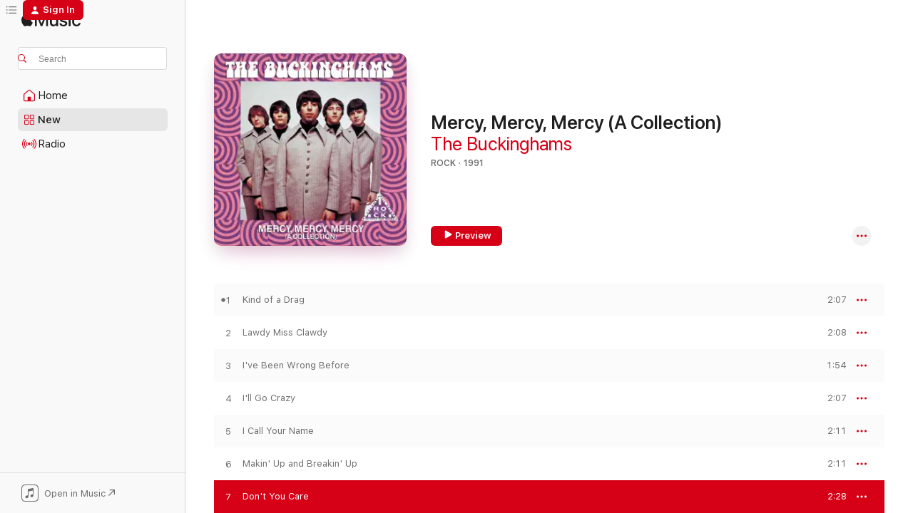

--- FILE ---
content_type: text/html
request_url: https://music.apple.com/us/album/dont-you-care/192925734?i=192925984&at=11ldje&uo=4
body_size: 24471
content:
<!DOCTYPE html>
<html dir="ltr" lang="en-US">
    <head>
        <!-- prettier-ignore -->
        <meta charset="utf-8">
        <!-- prettier-ignore -->
        <meta http-equiv="X-UA-Compatible" content="IE=edge">
        <!-- prettier-ignore -->
        <meta
            name="viewport"
            content="width=device-width,initial-scale=1,interactive-widget=resizes-content"
        >
        <!-- prettier-ignore -->
        <meta name="applicable-device" content="pc,mobile">
        <!-- prettier-ignore -->
        <meta name="referrer" content="strict-origin">
        <!-- prettier-ignore -->
        <link
            rel="apple-touch-icon"
            sizes="180x180"
            href="/assets/favicon/favicon-180.png"
        >
        <!-- prettier-ignore -->
        <link
            rel="icon"
            type="image/png"
            sizes="32x32"
            href="/assets/favicon/favicon-32.png"
        >
        <!-- prettier-ignore -->
        <link
            rel="icon"
            type="image/png"
            sizes="16x16"
            href="/assets/favicon/favicon-16.png"
        >
        <!-- prettier-ignore -->
        <link
            rel="mask-icon"
            href="/assets/favicon/favicon.svg"
            color="#fa233b"
        >
        <!-- prettier-ignore -->
        <link rel="manifest" href="/manifest.json">

        <title>‎Don't You Care - Song by The Buckinghams - Apple Music</title><!-- HEAD_svelte-1cypuwr_START --><link rel="preconnect" href="//www.apple.com/wss/fonts" crossorigin="anonymous"><link rel="stylesheet" href="//www.apple.com/wss/fonts?families=SF+Pro,v4%7CSF+Pro+Icons,v1&amp;display=swap" type="text/css" referrerpolicy="strict-origin-when-cross-origin"><!-- HEAD_svelte-1cypuwr_END --><!-- HEAD_svelte-eg3hvx_START -->    <meta name="robots" content="noindex"> <meta name="description" content="Listen to Don't You Care by The Buckinghams on Apple Music. 1955. Duration: 2:28"> <meta name="keywords" content="listen, Don't You Care, The Buckinghams, music, singles, songs, Rock, streaming music, apple music"> <link rel="canonical" href="https://music.apple.com/us/album/mercy-mercy-mercy-a-collection/192925734">   <link rel="alternate" type="application/json+oembed" href="https://music.apple.com/api/oembed?url=https%3A%2F%2Fmusic.apple.com%2Fus%2Falbum%2Fdont-you-care%2F192925734%3Fi%3D192925984" title="Don't You Care by The Buckinghams on Apple Music">  <meta name="al:ios:app_store_id" content="1108187390"> <meta name="al:ios:app_name" content="Apple Music"> <meta name="apple:content_id" content="192925984"> <meta name="apple:title" content="Don't You Care"> <meta name="apple:description" content="Listen to Don't You Care by The Buckinghams on Apple Music. 1955. Duration: 2:28">   <meta property="og:title" content="Don't You Care by The Buckinghams on Apple Music"> <meta property="og:description" content="Song · 1955 · Duration 2:28"> <meta property="og:site_name" content="Apple Music - Web Player"> <meta property="og:url" content="https://music.apple.com/us/album/mercy-mercy-mercy-a-collection/192925734"> <meta property="og:image" content="https://is1-ssl.mzstatic.com/image/thumb/Music124/v4/d8/0f/19/d80f19ec-b5a1-fad5-42b0-eb1cc1860691/mzi.rqogqesq.jpg/1200x630wp-60.jpg"> <meta property="og:image:secure_url" content="https://is1-ssl.mzstatic.com/image/thumb/Music124/v4/d8/0f/19/d80f19ec-b5a1-fad5-42b0-eb1cc1860691/mzi.rqogqesq.jpg/1200x630wp-60.jpg"> <meta property="og:image:alt" content="Don't You Care by The Buckinghams on Apple Music"> <meta property="og:image:width" content="1200"> <meta property="og:image:height" content="630"> <meta property="og:image:type" content="image/jpg"> <meta property="og:type" content="music.song"> <meta property="og:locale" content="en_US">   <meta property="music:song" content="https://music.apple.com/us/song/dont-you-care/192925984"> <meta property="music:song:preview_url:secure_url" content="https://music.apple.com/us/song/dont-you-care/192925984"> <meta property="music:song:disc" content="1"> <meta property="music:song:duration" content="PT2M28S"> <meta property="music:song:track" content="7">  <meta property="music:album" content="https://music.apple.com/us/album/dont-you-care/192925734?i=192925984"> <meta property="music:album:disc" content="1"> <meta property="music:album:track" content="7"> <meta property="music:musician" content="https://music.apple.com/us/artist/the-buckinghams/827926"> <meta property="music:release_date" content="1955-01-01T00:00:00.000Z">   <meta name="twitter:title" content="Don't You Care by The Buckinghams on Apple Music"> <meta name="twitter:description" content="Song · 1955 · Duration 2:28"> <meta name="twitter:site" content="@AppleMusic"> <meta name="twitter:image" content="https://is1-ssl.mzstatic.com/image/thumb/Music124/v4/d8/0f/19/d80f19ec-b5a1-fad5-42b0-eb1cc1860691/mzi.rqogqesq.jpg/600x600bf-60.jpg"> <meta name="twitter:image:alt" content="Don't You Care by The Buckinghams on Apple Music"> <meta name="twitter:card" content="summary">       <!-- HTML_TAG_START -->
                <script id=schema:song type="application/ld+json">
                    {"@context":"http://schema.org","@type":"MusicComposition","name":"Don't You Care","url":"https://music.apple.com/us/song/dont-you-care/192925984","datePublished":"1955-01-01","description":"Listen to Don't You Care by The Buckinghams on Apple Music. 1955. Duration: 2:28","timeRequired":"PT2M28S","image":"https://is1-ssl.mzstatic.com/image/thumb/Music124/v4/d8/0f/19/d80f19ec-b5a1-fad5-42b0-eb1cc1860691/mzi.rqogqesq.jpg/1200x630bb.jpg","audio":{"@type":"MusicRecording","name":"Don't You Care","url":"https://music.apple.com/us/song/dont-you-care/192925984","datePublished":"1955-01-01","description":"Listen to Don't You Care by The Buckinghams on Apple Music. 1955. Duration: 2:28","duration":"PT2M28S","image":"https://is1-ssl.mzstatic.com/image/thumb/Music124/v4/d8/0f/19/d80f19ec-b5a1-fad5-42b0-eb1cc1860691/mzi.rqogqesq.jpg/1200x630bb.jpg","byArtist":[{"@type":"MusicGroup","name":"The Buckinghams","url":"https://music.apple.com/us/artist/the-buckinghams/827926"}],"inAlbum":{"@type":"MusicAlbum","image":"https://is1-ssl.mzstatic.com/image/thumb/Music124/v4/d8/0f/19/d80f19ec-b5a1-fad5-42b0-eb1cc1860691/mzi.rqogqesq.jpg/486x486bb.png","url":"https://music.apple.com/us/album/mercy-mercy-mercy-a-collection/192925734","name":"Mercy, Mercy, Mercy (A Collection)","byArtist":[{"@type":"MusicGroup","name":"The Buckinghams","url":"https://music.apple.com/us/artist/the-buckinghams/827926"}]},"audio":{"@type":"AudioObject","name":"Don't You Care","contentUrl":"https://audio-ssl.itunes.apple.com/itunes-assets/AudioPreview125/v4/b9/a5/da/b9a5da6d-c909-01d9-bf0c-cc2b241b46ff/mzaf_11769288759594910213.plus.aac.p.m4a","description":"Listen to Don't You Care by The Buckinghams on Apple Music. 1955. Duration: 2:28","duration":"PT2M28S","uploadDate":"1955-01-01","thumbnailUrl":"https://is1-ssl.mzstatic.com/image/thumb/Music124/v4/d8/0f/19/d80f19ec-b5a1-fad5-42b0-eb1cc1860691/mzi.rqogqesq.jpg/1200x630bb.jpg","potentialAction":{"@type":"ListenAction","expectsAcceptanceOf":{"@type":"Offer","category":"free"},"target":{"@type":"EntryPoint","actionPlatform":"https://music.apple.com/us/song/dont-you-care/192925984"}}},"genre":["Rock","Music","Pop","Soft Rock","Adult Contemporary"]}}
                </script>
                <!-- HTML_TAG_END -->    <!-- HEAD_svelte-eg3hvx_END -->
      <script type="module" crossorigin src="/assets/index~90a29058ba.js"></script>
      <link rel="stylesheet" href="/assets/index~fbf29d0525.css">
      <script type="module">import.meta.url;import("_").catch(()=>1);async function* g(){};window.__vite_is_modern_browser=true;</script>
      <script type="module">!function(){if(window.__vite_is_modern_browser)return;console.warn("vite: loading legacy chunks, syntax error above and the same error below should be ignored");var e=document.getElementById("vite-legacy-polyfill"),n=document.createElement("script");n.src=e.src,n.onload=function(){System.import(document.getElementById('vite-legacy-entry').getAttribute('data-src'))},document.body.appendChild(n)}();</script>
    </head>
    <body>
        
        <script
            async
            src="/includes/js-cdn/musickit/v3/amp/musickit.js"
        ></script>
        <script
            type="module"
            async
            src="/includes/js-cdn/musickit/v3/components/musickit-components/musickit-components.esm.js"
        ></script>
        <script
            nomodule
            async
            src="/includes/js-cdn/musickit/v3/components/musickit-components/musickit-components.js"
        ></script>
        <svg style="display: none" xmlns="http://www.w3.org/2000/svg">
            <symbol id="play-circle-fill" viewBox="0 0 60 60">
                <path
                    class="icon-circle-fill__circle"
                    fill="var(--iconCircleFillBG, transparent)"
                    d="M30 60c16.411 0 30-13.617 30-30C60 13.588 46.382 0 29.971 0 13.588 0 .001 13.588.001 30c0 16.383 13.617 30 30 30Z"
                />
                <path
                    fill="var(--iconFillArrow, var(--keyColor, black))"
                    d="M24.411 41.853c-1.41.853-3.028.177-3.028-1.294V19.47c0-1.44 1.735-2.058 3.028-1.294l17.265 10.235a1.89 1.89 0 0 1 0 3.265L24.411 41.853Z"
                />
            </symbol>
        </svg>
        <div class="body-container">
              <div class="app-container svelte-t3vj1e" data-testid="app-container">   <div class="header svelte-rjjbqs" data-testid="header"><nav data-testid="navigation" class="navigation svelte-13li0vp"><div class="navigation__header svelte-13li0vp"><div data-testid="logo" class="logo svelte-1o7dz8w"> <a aria-label="Apple Music" role="img" href="https://music.apple.com/us/home" class="svelte-1o7dz8w"><svg height="20" viewBox="0 0 83 20" width="83" xmlns="http://www.w3.org/2000/svg" class="logo" aria-hidden="true"><path d="M34.752 19.746V6.243h-.088l-5.433 13.503h-2.074L21.711 6.243h-.087v13.503h-2.548V1.399h3.235l5.833 14.621h.1l5.82-14.62h3.248v18.347h-2.56zm16.649 0h-2.586v-2.263h-.062c-.725 1.602-2.061 2.504-4.072 2.504-2.86 0-4.61-1.894-4.61-4.958V6.37h2.698v8.125c0 2.034.95 3.127 2.81 3.127 1.95 0 3.124-1.373 3.124-3.458V6.37H51.4v13.376zm7.394-13.618c3.06 0 5.046 1.73 5.134 4.196h-2.536c-.15-1.296-1.087-2.11-2.598-2.11-1.462 0-2.436.724-2.436 1.793 0 .839.6 1.41 2.023 1.741l2.136.496c2.686.636 3.71 1.704 3.71 3.636 0 2.442-2.236 4.12-5.333 4.12-3.285 0-5.26-1.64-5.509-4.183h2.673c.25 1.398 1.187 2.085 2.836 2.085 1.623 0 2.623-.687 2.623-1.78 0-.865-.487-1.373-1.924-1.704l-2.136-.508c-2.498-.585-3.735-1.806-3.735-3.75 0-2.391 2.049-4.032 5.072-4.032zM66.1 2.836c0-.878.7-1.577 1.561-1.577.862 0 1.55.7 1.55 1.577 0 .864-.688 1.576-1.55 1.576a1.573 1.573 0 0 1-1.56-1.576zm.212 3.534h2.698v13.376h-2.698zm14.089 4.603c-.275-1.424-1.324-2.556-3.085-2.556-2.086 0-3.46 1.767-3.46 4.64 0 2.938 1.386 4.642 3.485 4.642 1.66 0 2.748-.928 3.06-2.48H83C82.713 18.067 80.477 20 77.317 20c-3.76 0-6.208-2.62-6.208-6.942 0-4.247 2.448-6.93 6.183-6.93 3.385 0 5.446 2.213 5.683 4.845h-2.573zM10.824 3.189c-.698.834-1.805 1.496-2.913 1.398-.145-1.128.41-2.33 1.036-3.065C9.644.662 10.848.05 11.835 0c.121 1.178-.336 2.33-1.01 3.19zm.999 1.619c.624.049 2.425.244 3.578 1.98-.096.074-2.137 1.272-2.113 3.79.024 3.01 2.593 4.012 2.617 4.037-.024.074-.407 1.419-1.344 2.812-.817 1.224-1.657 2.422-3.002 2.447-1.297.024-1.73-.783-3.218-.783-1.489 0-1.97.758-3.194.807-1.297.048-2.28-1.297-3.097-2.52C.368 14.908-.904 10.408.825 7.375c.84-1.516 2.377-2.47 4.034-2.495 1.273-.023 2.45.857 3.218.857.769 0 2.137-1.027 3.746-.93z"></path></svg></a>   </div> <div class="search-input-wrapper svelte-nrtdem" data-testid="search-input"><div data-testid="amp-search-input" aria-controls="search-suggestions" aria-expanded="false" aria-haspopup="listbox" aria-owns="search-suggestions" class="search-input-container svelte-rg26q6" tabindex="-1" role=""><div class="flex-container svelte-rg26q6"><form id="search-input-form" class="svelte-rg26q6"><svg height="16" width="16" viewBox="0 0 16 16" class="search-svg" aria-hidden="true"><path d="M11.87 10.835c.018.015.035.03.051.047l3.864 3.863a.735.735 0 1 1-1.04 1.04l-3.863-3.864a.744.744 0 0 1-.047-.051 6.667 6.667 0 1 1 1.035-1.035zM6.667 12a5.333 5.333 0 1 0 0-10.667 5.333 5.333 0 0 0 0 10.667z"></path></svg> <input aria-autocomplete="list" aria-multiline="false" aria-controls="search-suggestions" placeholder="Search" spellcheck="false" autocomplete="off" autocorrect="off" autocapitalize="off" type="text" inputmode="search" class="search-input__text-field svelte-rg26q6" data-testid="search-input__text-field"></form> </div> <div data-testid="search-scope-bar"></div>   </div> </div></div> <div data-testid="navigation-content" class="navigation__content svelte-13li0vp" id="navigation" aria-hidden="false"><div class="navigation__scrollable-container svelte-13li0vp"><div data-testid="navigation-items-primary" class="navigation-items navigation-items--primary svelte-ng61m8"> <ul class="navigation-items__list svelte-ng61m8">  <li class="navigation-item navigation-item__home svelte-1a5yt87" aria-selected="false" data-testid="navigation-item"> <a href="https://music.apple.com/us/home" class="navigation-item__link svelte-1a5yt87" role="button" data-testid="home" aria-pressed="false"><div class="navigation-item__content svelte-zhx7t9"> <span class="navigation-item__icon svelte-zhx7t9"> <svg width="24" height="24" viewBox="0 0 24 24" xmlns="http://www.w3.org/2000/svg" aria-hidden="true"><path d="M5.93 20.16a1.94 1.94 0 0 1-1.43-.502c-.334-.335-.502-.794-.502-1.393v-7.142c0-.362.062-.688.177-.953.123-.264.326-.529.6-.75l6.145-5.157c.176-.141.344-.247.52-.318.176-.07.362-.105.564-.105.194 0 .388.035.565.105.176.07.352.177.52.318l6.146 5.158c.273.23.467.476.59.75.124.264.177.59.177.96v7.134c0 .59-.159 1.058-.503 1.393-.335.335-.811.503-1.428.503H5.929Zm12.14-1.172c.221 0 .406-.07.547-.212a.688.688 0 0 0 .22-.511v-7.142c0-.177-.026-.344-.087-.459a.97.97 0 0 0-.265-.353l-6.154-5.149a.756.756 0 0 0-.177-.115.37.37 0 0 0-.15-.035.37.37 0 0 0-.158.035l-.177.115-6.145 5.15a.982.982 0 0 0-.274.352 1.13 1.13 0 0 0-.088.468v7.133c0 .203.08.379.23.511a.744.744 0 0 0 .546.212h12.133Zm-8.323-4.7c0-.176.062-.326.177-.432a.6.6 0 0 1 .423-.159h3.315c.176 0 .326.053.432.16s.159.255.159.431v4.973H9.756v-4.973Z"></path></svg> </span> <span class="navigation-item__label svelte-zhx7t9"> Home </span> </div></a>  </li>  <li class="navigation-item navigation-item__new svelte-1a5yt87" aria-selected="false" data-testid="navigation-item"> <a href="https://music.apple.com/us/new" class="navigation-item__link svelte-1a5yt87" role="button" data-testid="new" aria-pressed="false"><div class="navigation-item__content svelte-zhx7t9"> <span class="navigation-item__icon svelte-zhx7t9"> <svg height="24" viewBox="0 0 24 24" width="24" aria-hidden="true"><path d="M9.92 11.354c.966 0 1.453-.487 1.453-1.49v-3.4c0-1.004-.487-1.483-1.453-1.483H6.452C5.487 4.981 5 5.46 5 6.464v3.4c0 1.003.487 1.49 1.452 1.49zm7.628 0c.965 0 1.452-.487 1.452-1.49v-3.4c0-1.004-.487-1.483-1.452-1.483h-3.46c-.974 0-1.46.479-1.46 1.483v3.4c0 1.003.486 1.49 1.46 1.49zm-7.65-1.073h-3.43c-.266 0-.396-.137-.396-.418v-3.4c0-.273.13-.41.396-.41h3.43c.265 0 .402.137.402.41v3.4c0 .281-.137.418-.403.418zm7.634 0h-3.43c-.273 0-.402-.137-.402-.418v-3.4c0-.273.129-.41.403-.41h3.43c.265 0 .395.137.395.41v3.4c0 .281-.13.418-.396.418zm-7.612 8.7c.966 0 1.453-.48 1.453-1.483v-3.407c0-.996-.487-1.483-1.453-1.483H6.452c-.965 0-1.452.487-1.452 1.483v3.407c0 1.004.487 1.483 1.452 1.483zm7.628 0c.965 0 1.452-.48 1.452-1.483v-3.407c0-.996-.487-1.483-1.452-1.483h-3.46c-.974 0-1.46.487-1.46 1.483v3.407c0 1.004.486 1.483 1.46 1.483zm-7.65-1.072h-3.43c-.266 0-.396-.137-.396-.41v-3.4c0-.282.13-.418.396-.418h3.43c.265 0 .402.136.402.418v3.4c0 .273-.137.41-.403.41zm7.634 0h-3.43c-.273 0-.402-.137-.402-.41v-3.4c0-.282.129-.418.403-.418h3.43c.265 0 .395.136.395.418v3.4c0 .273-.13.41-.396.41z" fill-opacity=".95"></path></svg> </span> <span class="navigation-item__label svelte-zhx7t9"> New </span> </div></a>  </li>  <li class="navigation-item navigation-item__radio svelte-1a5yt87" aria-selected="false" data-testid="navigation-item"> <a href="https://music.apple.com/us/radio" class="navigation-item__link svelte-1a5yt87" role="button" data-testid="radio" aria-pressed="false"><div class="navigation-item__content svelte-zhx7t9"> <span class="navigation-item__icon svelte-zhx7t9"> <svg width="24" height="24" viewBox="0 0 24 24" xmlns="http://www.w3.org/2000/svg" aria-hidden="true"><path d="M19.359 18.57C21.033 16.818 22 14.461 22 11.89s-.967-4.93-2.641-6.68c-.276-.292-.653-.26-.868-.023-.222.246-.176.591.085.868 1.466 1.535 2.272 3.593 2.272 5.835 0 2.241-.806 4.3-2.272 5.835-.261.268-.307.621-.085.86.215.245.592.276.868-.016zm-13.85.014c.222-.238.176-.59-.085-.86-1.474-1.535-2.272-3.593-2.272-5.834 0-2.242.798-4.3 2.272-5.835.261-.277.307-.622.085-.868-.215-.238-.592-.269-.868.023C2.967 6.96 2 9.318 2 11.89s.967 4.929 2.641 6.68c.276.29.653.26.868.014zm1.957-1.873c.223-.253.162-.583-.1-.867-.951-1.068-1.473-2.45-1.473-3.954 0-1.505.522-2.887 1.474-3.954.26-.284.322-.614.1-.876-.23-.26-.622-.26-.891.039-1.175 1.274-1.827 2.963-1.827 4.79 0 1.82.652 3.517 1.827 4.784.269.3.66.307.89.038zm9.958-.038c1.175-1.267 1.827-2.964 1.827-4.783 0-1.828-.652-3.517-1.827-4.791-.269-.3-.66-.3-.89-.039-.23.262-.162.592.092.876.96 1.067 1.481 2.449 1.481 3.954 0 1.504-.522 2.886-1.481 3.954-.254.284-.323.614-.092.867.23.269.621.261.89-.038zm-8.061-1.966c.23-.26.13-.568-.092-.883-.415-.522-.63-1.197-.63-1.934 0-.737.215-1.413.63-1.943.222-.307.322-.614.092-.875s-.653-.261-.906.054a4.385 4.385 0 0 0-.968 2.764 4.38 4.38 0 0 0 .968 2.756c.253.322.675.322.906.061zm6.18-.061a4.38 4.38 0 0 0 .968-2.756 4.385 4.385 0 0 0-.968-2.764c-.253-.315-.675-.315-.906-.054-.23.261-.138.568.092.875.415.53.63 1.206.63 1.943 0 .737-.215 1.412-.63 1.934-.23.315-.322.622-.092.883s.653.261.906-.061zm-3.547-.967c.96 0 1.789-.814 1.789-1.797s-.83-1.789-1.789-1.789c-.96 0-1.781.806-1.781 1.789 0 .983.821 1.797 1.781 1.797z"></path></svg> </span> <span class="navigation-item__label svelte-zhx7t9"> Radio </span> </div></a>  </li>  <li class="navigation-item navigation-item__search svelte-1a5yt87" aria-selected="false" data-testid="navigation-item"> <a href="https://music.apple.com/us/search" class="navigation-item__link svelte-1a5yt87" role="button" data-testid="search" aria-pressed="false"><div class="navigation-item__content svelte-zhx7t9"> <span class="navigation-item__icon svelte-zhx7t9"> <svg height="24" viewBox="0 0 24 24" width="24" aria-hidden="true"><path d="M17.979 18.553c.476 0 .813-.366.813-.835a.807.807 0 0 0-.235-.586l-3.45-3.457a5.61 5.61 0 0 0 1.158-3.413c0-3.098-2.535-5.633-5.633-5.633C7.542 4.63 5 7.156 5 10.262c0 3.098 2.534 5.632 5.632 5.632a5.614 5.614 0 0 0 3.274-1.055l3.472 3.472a.835.835 0 0 0 .6.242zm-7.347-3.875c-2.417 0-4.416-2-4.416-4.416 0-2.417 2-4.417 4.416-4.417 2.417 0 4.417 2 4.417 4.417s-2 4.416-4.417 4.416z" fill-opacity=".95"></path></svg> </span> <span class="navigation-item__label svelte-zhx7t9"> Search </span> </div></a>  </li></ul> </div>   </div> <div class="navigation__native-cta"><div slot="native-cta"><div data-testid="native-cta" class="native-cta svelte-1t4vswz  native-cta--authenticated"><button class="native-cta__button svelte-1t4vswz" data-testid="native-cta-button"><span class="native-cta__app-icon svelte-1t4vswz"><svg width="24" height="24" xmlns="http://www.w3.org/2000/svg" xml:space="preserve" style="fill-rule:evenodd;clip-rule:evenodd;stroke-linejoin:round;stroke-miterlimit:2" viewBox="0 0 24 24" slot="app-icon" aria-hidden="true"><path d="M22.567 1.496C21.448.393 19.956.045 17.293.045H6.566c-2.508 0-4.028.376-5.12 1.465C.344 2.601 0 4.09 0 6.611v10.727c0 2.695.33 4.18 1.432 5.257 1.106 1.103 2.595 1.45 5.275 1.45h10.586c2.663 0 4.169-.347 5.274-1.45C23.656 21.504 24 20.033 24 17.338V6.752c0-2.694-.344-4.179-1.433-5.256Zm.411 4.9v11.299c0 1.898-.338 3.286-1.188 4.137-.851.864-2.256 1.191-4.141 1.191H6.35c-1.884 0-3.303-.341-4.154-1.191-.85-.851-1.174-2.239-1.174-4.137V6.54c0-2.014.324-3.445 1.16-4.295.851-.864 2.312-1.177 4.313-1.177h11.154c1.885 0 3.29.341 4.141 1.191.864.85 1.188 2.239 1.188 4.137Z" style="fill-rule:nonzero"></path><path d="M7.413 19.255c.987 0 2.48-.728 2.48-2.672v-6.385c0-.35.063-.428.378-.494l5.298-1.095c.351-.067.534.025.534.333l.035 4.286c0 .337-.182.586-.53.652l-1.014.228c-1.361.3-2.007.923-2.007 1.937 0 1.017.79 1.748 1.926 1.748.986 0 2.444-.679 2.444-2.64V5.654c0-.636-.279-.821-1.016-.66L9.646 6.298c-.448.091-.674.329-.674.699l.035 7.697c0 .336-.148.546-.446.613l-1.067.21c-1.329.266-1.986.93-1.986 1.993 0 1.017.786 1.745 1.905 1.745Z" style="fill-rule:nonzero"></path></svg></span> <span class="native-cta__label svelte-1t4vswz">Open in Music</span> <span class="native-cta__arrow svelte-1t4vswz"><svg height="16" width="16" viewBox="0 0 16 16" class="native-cta-action" aria-hidden="true"><path d="M1.559 16 13.795 3.764v8.962H16V0H3.274v2.205h8.962L0 14.441 1.559 16z"></path></svg></span></button> </div>  </div></div></div> </nav> </div>  <div class="player-bar player-bar__floating-player svelte-1rr9v04" data-testid="player-bar" aria-label="Music controls" aria-hidden="false">   </div>   <div id="scrollable-page" class="scrollable-page svelte-mt0bfj" data-main-content data-testid="main-section" aria-hidden="false"><main data-testid="main" class="svelte-bzjlhs"><div class="content-container svelte-bzjlhs" data-testid="content-container"><div class="search-input-wrapper svelte-nrtdem" data-testid="search-input"><div data-testid="amp-search-input" aria-controls="search-suggestions" aria-expanded="false" aria-haspopup="listbox" aria-owns="search-suggestions" class="search-input-container svelte-rg26q6" tabindex="-1" role=""><div class="flex-container svelte-rg26q6"><form id="search-input-form" class="svelte-rg26q6"><svg height="16" width="16" viewBox="0 0 16 16" class="search-svg" aria-hidden="true"><path d="M11.87 10.835c.018.015.035.03.051.047l3.864 3.863a.735.735 0 1 1-1.04 1.04l-3.863-3.864a.744.744 0 0 1-.047-.051 6.667 6.667 0 1 1 1.035-1.035zM6.667 12a5.333 5.333 0 1 0 0-10.667 5.333 5.333 0 0 0 0 10.667z"></path></svg> <input value="" aria-autocomplete="list" aria-multiline="false" aria-controls="search-suggestions" placeholder="Search" spellcheck="false" autocomplete="off" autocorrect="off" autocapitalize="off" type="text" inputmode="search" class="search-input__text-field svelte-rg26q6" data-testid="search-input__text-field"></form> </div> <div data-testid="search-scope-bar"> </div>   </div> </div>      <div class="section svelte-wa5vzl" data-testid="section-container" aria-label="Featured"> <div class="section-content svelte-wa5vzl" data-testid="section-content">  <div class="container-detail-header svelte-rknnd2 container-detail-header--no-description" data-testid="container-detail-header"><div slot="artwork"><div class="artwork__radiosity svelte-1agpw2h"> <div data-testid="artwork-component" class="artwork-component artwork-component--aspect-ratio artwork-component--orientation-square svelte-g1i36u        artwork-component--has-borders" style="
            --artwork-bg-color: #b06590;
            --aspect-ratio: 1;
            --placeholder-bg-color: #b06590;
       ">   <picture class="svelte-g1i36u"><source sizes=" (max-width:1319px) 296px,(min-width:1320px) and (max-width:1679px) 316px,316px" srcset="https://is1-ssl.mzstatic.com/image/thumb/Music124/v4/d8/0f/19/d80f19ec-b5a1-fad5-42b0-eb1cc1860691/mzi.rqogqesq.jpg/296x296bb.webp 296w,https://is1-ssl.mzstatic.com/image/thumb/Music124/v4/d8/0f/19/d80f19ec-b5a1-fad5-42b0-eb1cc1860691/mzi.rqogqesq.jpg/316x316bb.webp 316w,https://is1-ssl.mzstatic.com/image/thumb/Music124/v4/d8/0f/19/d80f19ec-b5a1-fad5-42b0-eb1cc1860691/mzi.rqogqesq.jpg/592x592bb.webp 592w,https://is1-ssl.mzstatic.com/image/thumb/Music124/v4/d8/0f/19/d80f19ec-b5a1-fad5-42b0-eb1cc1860691/mzi.rqogqesq.jpg/600x600bb.webp 600w" type="image/webp"> <source sizes=" (max-width:1319px) 296px,(min-width:1320px) and (max-width:1679px) 316px,316px" srcset="https://is1-ssl.mzstatic.com/image/thumb/Music124/v4/d8/0f/19/d80f19ec-b5a1-fad5-42b0-eb1cc1860691/mzi.rqogqesq.jpg/296x296bb-60.jpg 296w,https://is1-ssl.mzstatic.com/image/thumb/Music124/v4/d8/0f/19/d80f19ec-b5a1-fad5-42b0-eb1cc1860691/mzi.rqogqesq.jpg/316x316bb-60.jpg 316w,https://is1-ssl.mzstatic.com/image/thumb/Music124/v4/d8/0f/19/d80f19ec-b5a1-fad5-42b0-eb1cc1860691/mzi.rqogqesq.jpg/592x592bb-60.jpg 592w,https://is1-ssl.mzstatic.com/image/thumb/Music124/v4/d8/0f/19/d80f19ec-b5a1-fad5-42b0-eb1cc1860691/mzi.rqogqesq.jpg/600x600bb-60.jpg 600w" type="image/jpeg"> <img alt="" class="artwork-component__contents artwork-component__image svelte-g1i36u" loading="lazy" src="/assets/artwork/1x1.gif" role="presentation" decoding="async" width="316" height="316" fetchpriority="auto" style="opacity: 1;"></picture> </div></div> <div data-testid="artwork-component" class="artwork-component artwork-component--aspect-ratio artwork-component--orientation-square svelte-g1i36u        artwork-component--has-borders" style="
            --artwork-bg-color: #b06590;
            --aspect-ratio: 1;
            --placeholder-bg-color: #b06590;
       ">   <picture class="svelte-g1i36u"><source sizes=" (max-width:1319px) 296px,(min-width:1320px) and (max-width:1679px) 316px,316px" srcset="https://is1-ssl.mzstatic.com/image/thumb/Music124/v4/d8/0f/19/d80f19ec-b5a1-fad5-42b0-eb1cc1860691/mzi.rqogqesq.jpg/296x296bb.webp 296w,https://is1-ssl.mzstatic.com/image/thumb/Music124/v4/d8/0f/19/d80f19ec-b5a1-fad5-42b0-eb1cc1860691/mzi.rqogqesq.jpg/316x316bb.webp 316w,https://is1-ssl.mzstatic.com/image/thumb/Music124/v4/d8/0f/19/d80f19ec-b5a1-fad5-42b0-eb1cc1860691/mzi.rqogqesq.jpg/592x592bb.webp 592w,https://is1-ssl.mzstatic.com/image/thumb/Music124/v4/d8/0f/19/d80f19ec-b5a1-fad5-42b0-eb1cc1860691/mzi.rqogqesq.jpg/600x600bb.webp 600w" type="image/webp"> <source sizes=" (max-width:1319px) 296px,(min-width:1320px) and (max-width:1679px) 316px,316px" srcset="https://is1-ssl.mzstatic.com/image/thumb/Music124/v4/d8/0f/19/d80f19ec-b5a1-fad5-42b0-eb1cc1860691/mzi.rqogqesq.jpg/296x296bb-60.jpg 296w,https://is1-ssl.mzstatic.com/image/thumb/Music124/v4/d8/0f/19/d80f19ec-b5a1-fad5-42b0-eb1cc1860691/mzi.rqogqesq.jpg/316x316bb-60.jpg 316w,https://is1-ssl.mzstatic.com/image/thumb/Music124/v4/d8/0f/19/d80f19ec-b5a1-fad5-42b0-eb1cc1860691/mzi.rqogqesq.jpg/592x592bb-60.jpg 592w,https://is1-ssl.mzstatic.com/image/thumb/Music124/v4/d8/0f/19/d80f19ec-b5a1-fad5-42b0-eb1cc1860691/mzi.rqogqesq.jpg/600x600bb-60.jpg 600w" type="image/jpeg"> <img alt="Mercy, Mercy, Mercy (A Collection)" class="artwork-component__contents artwork-component__image svelte-g1i36u" loading="lazy" src="/assets/artwork/1x1.gif" role="presentation" decoding="async" width="316" height="316" fetchpriority="auto" style="opacity: 1;"></picture> </div></div> <div class="headings svelte-rknnd2"> <h1 class="headings__title svelte-rknnd2" data-testid="non-editable-product-title"><span dir="auto">Mercy, Mercy, Mercy (A Collection)</span> <span class="headings__badges svelte-rknnd2">   </span></h1> <div class="headings__subtitles svelte-rknnd2" data-testid="product-subtitles"> <a data-testid="click-action" class="click-action svelte-c0t0j2" href="https://music.apple.com/us/artist/the-buckinghams/827926">The Buckinghams</a> </div> <div class="headings__tertiary-titles"> </div> <div class="headings__metadata-bottom svelte-rknnd2">ROCK · 1991 </div></div>  <div class="primary-actions svelte-rknnd2"><div class="primary-actions__button primary-actions__button--play svelte-rknnd2"><div data-testid="button-action" class="button svelte-rka6wn primary"><button data-testid="click-action" class="click-action svelte-c0t0j2" aria-label="" ><span class="icon svelte-rka6wn" data-testid="play-icon"><svg height="16" viewBox="0 0 16 16" width="16"><path d="m4.4 15.14 10.386-6.096c.842-.459.794-1.64 0-2.097L4.401.85c-.87-.53-2-.12-2 .82v12.625c0 .966 1.06 1.4 2 .844z"></path></svg></span>  Preview</button> </div> </div> <div class="primary-actions__button primary-actions__button--shuffle svelte-rknnd2"> </div></div> <div class="secondary-actions svelte-rknnd2"><div class="secondary-actions svelte-1agpw2h" slot="secondary-actions">  <div class="cloud-buttons svelte-u0auos" data-testid="cloud-buttons">  <amp-contextual-menu-button config="[object Object]" class="svelte-dj0bcp"> <span aria-label="MORE" class="more-button svelte-dj0bcp more-button--platter" data-testid="more-button" slot="trigger-content"><svg width="28" height="28" viewBox="0 0 28 28" class="glyph" xmlns="http://www.w3.org/2000/svg"><circle fill="var(--iconCircleFill, transparent)" cx="14" cy="14" r="14"></circle><path fill="var(--iconEllipsisFill, white)" d="M10.105 14c0-.87-.687-1.55-1.564-1.55-.862 0-1.557.695-1.557 1.55 0 .848.695 1.55 1.557 1.55.855 0 1.564-.702 1.564-1.55zm5.437 0c0-.87-.68-1.55-1.542-1.55A1.55 1.55 0 0012.45 14c0 .848.695 1.55 1.55 1.55.848 0 1.542-.702 1.542-1.55zm5.474 0c0-.87-.687-1.55-1.557-1.55-.87 0-1.564.695-1.564 1.55 0 .848.694 1.55 1.564 1.55.848 0 1.557-.702 1.557-1.55z"></path></svg></span> </amp-contextual-menu-button></div></div></div></div> </div>   </div><div class="section svelte-wa5vzl" data-testid="section-container"> <div class="section-content svelte-wa5vzl" data-testid="section-content">  <div class="placeholder-table svelte-wa5vzl"> <div><div class="placeholder-row svelte-wa5vzl placeholder-row--even placeholder-row--album"></div><div class="placeholder-row svelte-wa5vzl  placeholder-row--album"></div><div class="placeholder-row svelte-wa5vzl placeholder-row--even placeholder-row--album"></div><div class="placeholder-row svelte-wa5vzl  placeholder-row--album"></div><div class="placeholder-row svelte-wa5vzl placeholder-row--even placeholder-row--album"></div><div class="placeholder-row svelte-wa5vzl  placeholder-row--album"></div><div class="placeholder-row svelte-wa5vzl placeholder-row--even placeholder-row--album"></div><div class="placeholder-row svelte-wa5vzl  placeholder-row--album"></div><div class="placeholder-row svelte-wa5vzl placeholder-row--even placeholder-row--album"></div><div class="placeholder-row svelte-wa5vzl  placeholder-row--album"></div><div class="placeholder-row svelte-wa5vzl placeholder-row--even placeholder-row--album"></div><div class="placeholder-row svelte-wa5vzl  placeholder-row--album"></div><div class="placeholder-row svelte-wa5vzl placeholder-row--even placeholder-row--album"></div><div class="placeholder-row svelte-wa5vzl  placeholder-row--album"></div><div class="placeholder-row svelte-wa5vzl placeholder-row--even placeholder-row--album"></div><div class="placeholder-row svelte-wa5vzl  placeholder-row--album"></div><div class="placeholder-row svelte-wa5vzl placeholder-row--even placeholder-row--album"></div><div class="placeholder-row svelte-wa5vzl  placeholder-row--album"></div></div></div> </div>   </div><div class="section svelte-wa5vzl" data-testid="section-container"> <div class="section-content svelte-wa5vzl" data-testid="section-content"> <div class="tracklist-footer svelte-1tm9k9g tracklist-footer--album" data-testid="tracklist-footer"><div class="footer-body svelte-1tm9k9g"><p class="description svelte-1tm9k9g" data-testid="tracklist-footer-description">August 27, 1991
18 songs, 48 minutes
℗ 1991 Sony Music Entertainment Inc.</p>  <div class="tracklist-footer__native-cta-wrapper svelte-1tm9k9g"><div class="button svelte-5myedz       button--text-button" data-testid="button-base-wrapper"><button data-testid="button-base" aria-label="Also available in the iTunes Store" type="button"  class="svelte-5myedz link"> Also available in the iTunes Store <svg height="16" width="16" viewBox="0 0 16 16" class="web-to-native__action" aria-hidden="true" data-testid="cta-button-arrow-icon"><path d="M1.559 16 13.795 3.764v8.962H16V0H3.274v2.205h8.962L0 14.441 1.559 16z"></path></svg> </button> </div></div></div> <div class="tracklist-footer__friends svelte-1tm9k9g"> </div></div></div>   </div><div class="section svelte-wa5vzl      section--alternate" data-testid="section-container"> <div class="section-content svelte-wa5vzl" data-testid="section-content"> <div class="spacer-wrapper svelte-14fis98"></div></div>   </div><div class="section svelte-wa5vzl      section--alternate" data-testid="section-container" aria-label="More By The Buckinghams"> <div class="section-content svelte-wa5vzl" data-testid="section-content"><div class="header svelte-fr9z27">  <div class="header-title-wrapper svelte-fr9z27">    <h2 class="title svelte-fr9z27 title-link" data-testid="header-title"><button type="button" class="title__button svelte-fr9z27" role="link" tabindex="0"><span class="dir-wrapper" dir="auto">More By The Buckinghams</span> <svg class="chevron" xmlns="http://www.w3.org/2000/svg" viewBox="0 0 64 64" aria-hidden="true"><path d="M19.817 61.863c1.48 0 2.672-.515 3.702-1.546l24.243-23.63c1.352-1.385 1.996-2.737 2.028-4.443 0-1.674-.644-3.09-2.028-4.443L23.519 4.138c-1.03-.998-2.253-1.513-3.702-1.513-2.994 0-5.409 2.382-5.409 5.344 0 1.481.612 2.833 1.739 3.96l20.99 20.347-20.99 20.283c-1.127 1.126-1.739 2.478-1.739 3.96 0 2.93 2.415 5.344 5.409 5.344Z"></path></svg></button></h2> </div>   </div>   <div class="svelte-1dd7dqt shelf"><section data-testid="shelf-component" class="shelf-grid shelf-grid--onhover svelte-12rmzef" style="
            --grid-max-content-xsmall: 144px; --grid-column-gap-xsmall: 10px; --grid-row-gap-xsmall: 24px; --grid-small: 4; --grid-column-gap-small: 20px; --grid-row-gap-small: 24px; --grid-medium: 5; --grid-column-gap-medium: 20px; --grid-row-gap-medium: 24px; --grid-large: 6; --grid-column-gap-large: 20px; --grid-row-gap-large: 24px; --grid-xlarge: 6; --grid-column-gap-xlarge: 20px; --grid-row-gap-xlarge: 24px;
            --grid-type: G;
            --grid-rows: 1;
            --standard-lockup-shadow-offset: 15px;
            
        "> <div class="shelf-grid__body svelte-12rmzef" data-testid="shelf-body">   <button disabled aria-label="Previous Page" type="button" class="shelf-grid-nav__arrow shelf-grid-nav__arrow--left svelte-1xmivhv" data-testid="shelf-button-left" style="--offset: 
                        calc(25px * -1);
                    ;"><svg viewBox="0 0 9 31" xmlns="http://www.w3.org/2000/svg"><path d="M5.275 29.46a1.61 1.61 0 0 0 1.456 1.077c1.018 0 1.772-.737 1.772-1.737 0-.526-.277-1.186-.449-1.62l-4.68-11.912L8.05 3.363c.172-.442.45-1.116.45-1.625A1.702 1.702 0 0 0 6.728.002a1.603 1.603 0 0 0-1.456 1.09L.675 12.774c-.301.775-.677 1.744-.677 2.495 0 .754.376 1.705.677 2.498L5.272 29.46Z"></path></svg></button> <ul slot="shelf-content" class="shelf-grid__list shelf-grid__list--grid-type-G shelf-grid__list--grid-rows-1 svelte-12rmzef" role="list" tabindex="-1" data-testid="shelf-item-list">   <li class="shelf-grid__list-item svelte-12rmzef" data-test-id="shelf-grid-list-item-0" data-index="0" aria-hidden="true"><div class="svelte-12rmzef"><div class="square-lockup-wrapper" data-testid="square-lockup-wrapper">  <div class="product-lockup svelte-1f6kfjm" aria-label="5 Hits By The Buckinghams, 2010" data-testid="product-lockup"><div class="product-lockup__artwork svelte-1f6kfjm has-controls" aria-hidden="false"> <div data-testid="artwork-component" class="artwork-component artwork-component--aspect-ratio artwork-component--orientation-square svelte-g1i36u    artwork-component--fullwidth    artwork-component--has-borders" style="
            --artwork-bg-color: #1e1110;
            --aspect-ratio: 1;
            --placeholder-bg-color: #1e1110;
       ">   <picture class="svelte-g1i36u"><source sizes=" (max-width:1319px) 296px,(min-width:1320px) and (max-width:1679px) 316px,316px" srcset="https://is1-ssl.mzstatic.com/image/thumb/Music/74/59/ac/mzi.epcznbsr.jpg/296x296bf.webp 296w,https://is1-ssl.mzstatic.com/image/thumb/Music/74/59/ac/mzi.epcznbsr.jpg/316x316bf.webp 316w,https://is1-ssl.mzstatic.com/image/thumb/Music/74/59/ac/mzi.epcznbsr.jpg/592x592bf.webp 592w,https://is1-ssl.mzstatic.com/image/thumb/Music/74/59/ac/mzi.epcznbsr.jpg/632x632bf.webp 632w" type="image/webp"> <source sizes=" (max-width:1319px) 296px,(min-width:1320px) and (max-width:1679px) 316px,316px" srcset="https://is1-ssl.mzstatic.com/image/thumb/Music/74/59/ac/mzi.epcznbsr.jpg/296x296bf-60.jpg 296w,https://is1-ssl.mzstatic.com/image/thumb/Music/74/59/ac/mzi.epcznbsr.jpg/316x316bf-60.jpg 316w,https://is1-ssl.mzstatic.com/image/thumb/Music/74/59/ac/mzi.epcznbsr.jpg/592x592bf-60.jpg 592w,https://is1-ssl.mzstatic.com/image/thumb/Music/74/59/ac/mzi.epcznbsr.jpg/632x632bf-60.jpg 632w" type="image/jpeg"> <img alt="5 Hits By The Buckinghams" class="artwork-component__contents artwork-component__image svelte-g1i36u" loading="lazy" src="/assets/artwork/1x1.gif" role="presentation" decoding="async" width="316" height="316" fetchpriority="auto" style="opacity: 1;"></picture> </div> <div class="square-lockup__social svelte-152pqr7" slot="artwork-metadata-overlay"></div> <div data-testid="lockup-control" class="product-lockup__controls svelte-1f6kfjm"><a class="product-lockup__link svelte-1f6kfjm" data-testid="product-lockup-link" aria-label="5 Hits By The Buckinghams, 2010" href="https://music.apple.com/us/album/5-hits-by-the-buckinghams/396306621">5 Hits By The Buckinghams</a> <div data-testid="play-button" class="product-lockup__play-button svelte-1f6kfjm"><button aria-label="Play 5 Hits By The Buckinghams" class="play-button svelte-19j07e7 play-button--platter" data-testid="play-button"><svg aria-hidden="true" class="icon play-svg" data-testid="play-icon" iconState="play"><use href="#play-circle-fill"></use></svg> </button> </div> <div data-testid="context-button" class="product-lockup__context-button svelte-1f6kfjm"><div slot="context-button"><amp-contextual-menu-button config="[object Object]" class="svelte-dj0bcp"> <span aria-label="MORE" class="more-button svelte-dj0bcp more-button--platter  more-button--material" data-testid="more-button" slot="trigger-content"><svg width="28" height="28" viewBox="0 0 28 28" class="glyph" xmlns="http://www.w3.org/2000/svg"><circle fill="var(--iconCircleFill, transparent)" cx="14" cy="14" r="14"></circle><path fill="var(--iconEllipsisFill, white)" d="M10.105 14c0-.87-.687-1.55-1.564-1.55-.862 0-1.557.695-1.557 1.55 0 .848.695 1.55 1.557 1.55.855 0 1.564-.702 1.564-1.55zm5.437 0c0-.87-.68-1.55-1.542-1.55A1.55 1.55 0 0012.45 14c0 .848.695 1.55 1.55 1.55.848 0 1.542-.702 1.542-1.55zm5.474 0c0-.87-.687-1.55-1.557-1.55-.87 0-1.564.695-1.564 1.55 0 .848.694 1.55 1.564 1.55.848 0 1.557-.702 1.557-1.55z"></path></svg></span> </amp-contextual-menu-button></div></div></div></div> <div class="product-lockup__content svelte-1f6kfjm"> <div class="product-lockup__content-details svelte-1f6kfjm product-lockup__content-details--no-subtitle-link" dir="auto"><div class="product-lockup__title-link svelte-1f6kfjm product-lockup__title-link--multiline"> <div class="multiline-clamp svelte-1a7gcr6 multiline-clamp--overflow   multiline-clamp--with-badge" style="--mc-lineClamp: var(--defaultClampOverride, 2);" role="text"> <span class="multiline-clamp__text svelte-1a7gcr6"><a href="https://music.apple.com/us/album/5-hits-by-the-buckinghams/396306621" data-testid="product-lockup-title" class="product-lockup__title svelte-1f6kfjm">5 Hits By The Buckinghams</a></span><span class="multiline-clamp__badge svelte-1a7gcr6">  </span> </div> </div>  <p data-testid="product-lockup-subtitles" class="product-lockup__subtitle-links svelte-1f6kfjm  product-lockup__subtitle-links--singlet"> <div class="multiline-clamp svelte-1a7gcr6 multiline-clamp--overflow" style="--mc-lineClamp: var(--defaultClampOverride, 1);" role="text"> <span class="multiline-clamp__text svelte-1a7gcr6"> <span data-testid="product-lockup-subtitle" class="product-lockup__subtitle svelte-1f6kfjm">2010</span></span> </div></p></div></div> </div> </div> </div></li>   <li class="shelf-grid__list-item svelte-12rmzef" data-test-id="shelf-grid-list-item-1" data-index="1" aria-hidden="true"><div class="svelte-12rmzef"><div class="square-lockup-wrapper" data-testid="square-lockup-wrapper">  <div class="product-lockup svelte-1f6kfjm" aria-label="The Hit Singles Collection, 2015" data-testid="product-lockup"><div class="product-lockup__artwork svelte-1f6kfjm has-controls" aria-hidden="false"> <div data-testid="artwork-component" class="artwork-component artwork-component--aspect-ratio artwork-component--orientation-square svelte-g1i36u    artwork-component--fullwidth    artwork-component--has-borders" style="
            --artwork-bg-color: #a3a3a3;
            --aspect-ratio: 1;
            --placeholder-bg-color: #a3a3a3;
       ">   <picture class="svelte-g1i36u"><source sizes=" (max-width:1319px) 296px,(min-width:1320px) and (max-width:1679px) 316px,316px" srcset="https://is1-ssl.mzstatic.com/image/thumb/Music124/v4/bb/24/bc/bb24bcf8-96a7-c1ba-8e62-9f5227f1d89b/886446136646.jpg/296x296bf.webp 296w,https://is1-ssl.mzstatic.com/image/thumb/Music124/v4/bb/24/bc/bb24bcf8-96a7-c1ba-8e62-9f5227f1d89b/886446136646.jpg/316x316bf.webp 316w,https://is1-ssl.mzstatic.com/image/thumb/Music124/v4/bb/24/bc/bb24bcf8-96a7-c1ba-8e62-9f5227f1d89b/886446136646.jpg/592x592bf.webp 592w,https://is1-ssl.mzstatic.com/image/thumb/Music124/v4/bb/24/bc/bb24bcf8-96a7-c1ba-8e62-9f5227f1d89b/886446136646.jpg/632x632bf.webp 632w" type="image/webp"> <source sizes=" (max-width:1319px) 296px,(min-width:1320px) and (max-width:1679px) 316px,316px" srcset="https://is1-ssl.mzstatic.com/image/thumb/Music124/v4/bb/24/bc/bb24bcf8-96a7-c1ba-8e62-9f5227f1d89b/886446136646.jpg/296x296bf-60.jpg 296w,https://is1-ssl.mzstatic.com/image/thumb/Music124/v4/bb/24/bc/bb24bcf8-96a7-c1ba-8e62-9f5227f1d89b/886446136646.jpg/316x316bf-60.jpg 316w,https://is1-ssl.mzstatic.com/image/thumb/Music124/v4/bb/24/bc/bb24bcf8-96a7-c1ba-8e62-9f5227f1d89b/886446136646.jpg/592x592bf-60.jpg 592w,https://is1-ssl.mzstatic.com/image/thumb/Music124/v4/bb/24/bc/bb24bcf8-96a7-c1ba-8e62-9f5227f1d89b/886446136646.jpg/632x632bf-60.jpg 632w" type="image/jpeg"> <img alt="The Hit Singles Collection" class="artwork-component__contents artwork-component__image svelte-g1i36u" loading="lazy" src="/assets/artwork/1x1.gif" role="presentation" decoding="async" width="316" height="316" fetchpriority="auto" style="opacity: 1;"></picture> </div> <div class="square-lockup__social svelte-152pqr7" slot="artwork-metadata-overlay"></div> <div data-testid="lockup-control" class="product-lockup__controls svelte-1f6kfjm"><a class="product-lockup__link svelte-1f6kfjm" data-testid="product-lockup-link" aria-label="The Hit Singles Collection, 2015" href="https://music.apple.com/us/album/the-hit-singles-collection/1341833023">The Hit Singles Collection</a> <div data-testid="play-button" class="product-lockup__play-button svelte-1f6kfjm"><button aria-label="Play The Hit Singles Collection" class="play-button svelte-19j07e7 play-button--platter" data-testid="play-button"><svg aria-hidden="true" class="icon play-svg" data-testid="play-icon" iconState="play"><use href="#play-circle-fill"></use></svg> </button> </div> <div data-testid="context-button" class="product-lockup__context-button svelte-1f6kfjm"><div slot="context-button"><amp-contextual-menu-button config="[object Object]" class="svelte-dj0bcp"> <span aria-label="MORE" class="more-button svelte-dj0bcp more-button--platter  more-button--material" data-testid="more-button" slot="trigger-content"><svg width="28" height="28" viewBox="0 0 28 28" class="glyph" xmlns="http://www.w3.org/2000/svg"><circle fill="var(--iconCircleFill, transparent)" cx="14" cy="14" r="14"></circle><path fill="var(--iconEllipsisFill, white)" d="M10.105 14c0-.87-.687-1.55-1.564-1.55-.862 0-1.557.695-1.557 1.55 0 .848.695 1.55 1.557 1.55.855 0 1.564-.702 1.564-1.55zm5.437 0c0-.87-.68-1.55-1.542-1.55A1.55 1.55 0 0012.45 14c0 .848.695 1.55 1.55 1.55.848 0 1.542-.702 1.542-1.55zm5.474 0c0-.87-.687-1.55-1.557-1.55-.87 0-1.564.695-1.564 1.55 0 .848.694 1.55 1.564 1.55.848 0 1.557-.702 1.557-1.55z"></path></svg></span> </amp-contextual-menu-button></div></div></div></div> <div class="product-lockup__content svelte-1f6kfjm"> <div class="product-lockup__content-details svelte-1f6kfjm product-lockup__content-details--no-subtitle-link" dir="auto"><div class="product-lockup__title-link svelte-1f6kfjm product-lockup__title-link--multiline"> <div class="multiline-clamp svelte-1a7gcr6 multiline-clamp--overflow   multiline-clamp--with-badge" style="--mc-lineClamp: var(--defaultClampOverride, 2);" role="text"> <span class="multiline-clamp__text svelte-1a7gcr6"><a href="https://music.apple.com/us/album/the-hit-singles-collection/1341833023" data-testid="product-lockup-title" class="product-lockup__title svelte-1f6kfjm">The Hit Singles Collection</a></span><span class="multiline-clamp__badge svelte-1a7gcr6">  </span> </div> </div>  <p data-testid="product-lockup-subtitles" class="product-lockup__subtitle-links svelte-1f6kfjm  product-lockup__subtitle-links--singlet"> <div class="multiline-clamp svelte-1a7gcr6 multiline-clamp--overflow" style="--mc-lineClamp: var(--defaultClampOverride, 1);" role="text"> <span class="multiline-clamp__text svelte-1a7gcr6"> <span data-testid="product-lockup-subtitle" class="product-lockup__subtitle svelte-1f6kfjm">2015</span></span> </div></p></div></div> </div> </div> </div></li>   <li class="shelf-grid__list-item svelte-12rmzef" data-test-id="shelf-grid-list-item-2" data-index="2" aria-hidden="true"><div class="svelte-12rmzef"><div class="square-lockup-wrapper" data-testid="square-lockup-wrapper">  <div class="product-lockup svelte-1f6kfjm" aria-label="Time &amp; Charges, 1967" data-testid="product-lockup"><div class="product-lockup__artwork svelte-1f6kfjm has-controls" aria-hidden="false"> <div data-testid="artwork-component" class="artwork-component artwork-component--aspect-ratio artwork-component--orientation-square svelte-g1i36u    artwork-component--fullwidth    artwork-component--has-borders" style="
            --artwork-bg-color: #ebdcbb;
            --aspect-ratio: 1;
            --placeholder-bg-color: #ebdcbb;
       ">   <picture class="svelte-g1i36u"><source sizes=" (max-width:1319px) 296px,(min-width:1320px) and (max-width:1679px) 316px,316px" srcset="https://is1-ssl.mzstatic.com/image/thumb/Music124/v4/51/40/d9/5140d973-6c37-dd6c-66ec-69a2775ebf23/mzi.auwjiknt.jpg/296x296bf.webp 296w,https://is1-ssl.mzstatic.com/image/thumb/Music124/v4/51/40/d9/5140d973-6c37-dd6c-66ec-69a2775ebf23/mzi.auwjiknt.jpg/316x316bf.webp 316w,https://is1-ssl.mzstatic.com/image/thumb/Music124/v4/51/40/d9/5140d973-6c37-dd6c-66ec-69a2775ebf23/mzi.auwjiknt.jpg/592x592bf.webp 592w,https://is1-ssl.mzstatic.com/image/thumb/Music124/v4/51/40/d9/5140d973-6c37-dd6c-66ec-69a2775ebf23/mzi.auwjiknt.jpg/632x632bf.webp 632w" type="image/webp"> <source sizes=" (max-width:1319px) 296px,(min-width:1320px) and (max-width:1679px) 316px,316px" srcset="https://is1-ssl.mzstatic.com/image/thumb/Music124/v4/51/40/d9/5140d973-6c37-dd6c-66ec-69a2775ebf23/mzi.auwjiknt.jpg/296x296bf-60.jpg 296w,https://is1-ssl.mzstatic.com/image/thumb/Music124/v4/51/40/d9/5140d973-6c37-dd6c-66ec-69a2775ebf23/mzi.auwjiknt.jpg/316x316bf-60.jpg 316w,https://is1-ssl.mzstatic.com/image/thumb/Music124/v4/51/40/d9/5140d973-6c37-dd6c-66ec-69a2775ebf23/mzi.auwjiknt.jpg/592x592bf-60.jpg 592w,https://is1-ssl.mzstatic.com/image/thumb/Music124/v4/51/40/d9/5140d973-6c37-dd6c-66ec-69a2775ebf23/mzi.auwjiknt.jpg/632x632bf-60.jpg 632w" type="image/jpeg"> <img alt="Time &amp; Charges" class="artwork-component__contents artwork-component__image svelte-g1i36u" loading="lazy" src="/assets/artwork/1x1.gif" role="presentation" decoding="async" width="316" height="316" fetchpriority="auto" style="opacity: 1;"></picture> </div> <div class="square-lockup__social svelte-152pqr7" slot="artwork-metadata-overlay"></div> <div data-testid="lockup-control" class="product-lockup__controls svelte-1f6kfjm"><a class="product-lockup__link svelte-1f6kfjm" data-testid="product-lockup-link" aria-label="Time &amp; Charges, 1967" href="https://music.apple.com/us/album/time-charges/313381878">Time &amp; Charges</a> <div data-testid="play-button" class="product-lockup__play-button svelte-1f6kfjm"><button aria-label="Play Time &amp; Charges" class="play-button svelte-19j07e7 play-button--platter" data-testid="play-button"><svg aria-hidden="true" class="icon play-svg" data-testid="play-icon" iconState="play"><use href="#play-circle-fill"></use></svg> </button> </div> <div data-testid="context-button" class="product-lockup__context-button svelte-1f6kfjm"><div slot="context-button"><amp-contextual-menu-button config="[object Object]" class="svelte-dj0bcp"> <span aria-label="MORE" class="more-button svelte-dj0bcp more-button--platter  more-button--material" data-testid="more-button" slot="trigger-content"><svg width="28" height="28" viewBox="0 0 28 28" class="glyph" xmlns="http://www.w3.org/2000/svg"><circle fill="var(--iconCircleFill, transparent)" cx="14" cy="14" r="14"></circle><path fill="var(--iconEllipsisFill, white)" d="M10.105 14c0-.87-.687-1.55-1.564-1.55-.862 0-1.557.695-1.557 1.55 0 .848.695 1.55 1.557 1.55.855 0 1.564-.702 1.564-1.55zm5.437 0c0-.87-.68-1.55-1.542-1.55A1.55 1.55 0 0012.45 14c0 .848.695 1.55 1.55 1.55.848 0 1.542-.702 1.542-1.55zm5.474 0c0-.87-.687-1.55-1.557-1.55-.87 0-1.564.695-1.564 1.55 0 .848.694 1.55 1.564 1.55.848 0 1.557-.702 1.557-1.55z"></path></svg></span> </amp-contextual-menu-button></div></div></div></div> <div class="product-lockup__content svelte-1f6kfjm"> <div class="product-lockup__content-details svelte-1f6kfjm product-lockup__content-details--no-subtitle-link" dir="auto"><div class="product-lockup__title-link svelte-1f6kfjm product-lockup__title-link--multiline"> <div class="multiline-clamp svelte-1a7gcr6 multiline-clamp--overflow   multiline-clamp--with-badge" style="--mc-lineClamp: var(--defaultClampOverride, 2);" role="text"> <span class="multiline-clamp__text svelte-1a7gcr6"><a href="https://music.apple.com/us/album/time-charges/313381878" data-testid="product-lockup-title" class="product-lockup__title svelte-1f6kfjm">Time &amp; Charges</a></span><span class="multiline-clamp__badge svelte-1a7gcr6">  </span> </div> </div>  <p data-testid="product-lockup-subtitles" class="product-lockup__subtitle-links svelte-1f6kfjm  product-lockup__subtitle-links--singlet"> <div class="multiline-clamp svelte-1a7gcr6 multiline-clamp--overflow" style="--mc-lineClamp: var(--defaultClampOverride, 1);" role="text"> <span class="multiline-clamp__text svelte-1a7gcr6"> <span data-testid="product-lockup-subtitle" class="product-lockup__subtitle svelte-1f6kfjm">1967</span></span> </div></p></div></div> </div> </div> </div></li>   <li class="shelf-grid__list-item svelte-12rmzef" data-test-id="shelf-grid-list-item-3" data-index="3" aria-hidden="true"><div class="svelte-12rmzef"><div class="square-lockup-wrapper" data-testid="square-lockup-wrapper">  <div class="product-lockup svelte-1f6kfjm" aria-label="Million Sellers By the Buckinghams, 2013" data-testid="product-lockup"><div class="product-lockup__artwork svelte-1f6kfjm has-controls" aria-hidden="false"> <div data-testid="artwork-component" class="artwork-component artwork-component--aspect-ratio artwork-component--orientation-square svelte-g1i36u    artwork-component--fullwidth    artwork-component--has-borders" style="
            --artwork-bg-color: #000000;
            --aspect-ratio: 1;
            --placeholder-bg-color: #000000;
       ">   <picture class="svelte-g1i36u"><source sizes=" (max-width:1319px) 296px,(min-width:1320px) and (max-width:1679px) 316px,316px" srcset="https://is1-ssl.mzstatic.com/image/thumb/Music/v4/3d/a2/d8/3da2d8f1-252c-ae49-8fe2-94cc48578e14/Million_Sellers_Buckinghams.jpg/296x296bf.webp 296w,https://is1-ssl.mzstatic.com/image/thumb/Music/v4/3d/a2/d8/3da2d8f1-252c-ae49-8fe2-94cc48578e14/Million_Sellers_Buckinghams.jpg/316x316bf.webp 316w,https://is1-ssl.mzstatic.com/image/thumb/Music/v4/3d/a2/d8/3da2d8f1-252c-ae49-8fe2-94cc48578e14/Million_Sellers_Buckinghams.jpg/592x592bf.webp 592w,https://is1-ssl.mzstatic.com/image/thumb/Music/v4/3d/a2/d8/3da2d8f1-252c-ae49-8fe2-94cc48578e14/Million_Sellers_Buckinghams.jpg/632x632bf.webp 632w" type="image/webp"> <source sizes=" (max-width:1319px) 296px,(min-width:1320px) and (max-width:1679px) 316px,316px" srcset="https://is1-ssl.mzstatic.com/image/thumb/Music/v4/3d/a2/d8/3da2d8f1-252c-ae49-8fe2-94cc48578e14/Million_Sellers_Buckinghams.jpg/296x296bf-60.jpg 296w,https://is1-ssl.mzstatic.com/image/thumb/Music/v4/3d/a2/d8/3da2d8f1-252c-ae49-8fe2-94cc48578e14/Million_Sellers_Buckinghams.jpg/316x316bf-60.jpg 316w,https://is1-ssl.mzstatic.com/image/thumb/Music/v4/3d/a2/d8/3da2d8f1-252c-ae49-8fe2-94cc48578e14/Million_Sellers_Buckinghams.jpg/592x592bf-60.jpg 592w,https://is1-ssl.mzstatic.com/image/thumb/Music/v4/3d/a2/d8/3da2d8f1-252c-ae49-8fe2-94cc48578e14/Million_Sellers_Buckinghams.jpg/632x632bf-60.jpg 632w" type="image/jpeg"> <img alt="Million Sellers By the Buckinghams" class="artwork-component__contents artwork-component__image svelte-g1i36u" loading="lazy" src="/assets/artwork/1x1.gif" role="presentation" decoding="async" width="316" height="316" fetchpriority="auto" style="opacity: 1;"></picture> </div> <div class="square-lockup__social svelte-152pqr7" slot="artwork-metadata-overlay"></div> <div data-testid="lockup-control" class="product-lockup__controls svelte-1f6kfjm"><a class="product-lockup__link svelte-1f6kfjm" data-testid="product-lockup-link" aria-label="Million Sellers By the Buckinghams, 2013" href="https://music.apple.com/us/album/million-sellers-by-the-buckinghams/591125657">Million Sellers By the Buckinghams</a> <div data-testid="play-button" class="product-lockup__play-button svelte-1f6kfjm"><button aria-label="Play Million Sellers By the Buckinghams" class="play-button svelte-19j07e7 play-button--platter" data-testid="play-button"><svg aria-hidden="true" class="icon play-svg" data-testid="play-icon" iconState="play"><use href="#play-circle-fill"></use></svg> </button> </div> <div data-testid="context-button" class="product-lockup__context-button svelte-1f6kfjm"><div slot="context-button"><amp-contextual-menu-button config="[object Object]" class="svelte-dj0bcp"> <span aria-label="MORE" class="more-button svelte-dj0bcp more-button--platter  more-button--material" data-testid="more-button" slot="trigger-content"><svg width="28" height="28" viewBox="0 0 28 28" class="glyph" xmlns="http://www.w3.org/2000/svg"><circle fill="var(--iconCircleFill, transparent)" cx="14" cy="14" r="14"></circle><path fill="var(--iconEllipsisFill, white)" d="M10.105 14c0-.87-.687-1.55-1.564-1.55-.862 0-1.557.695-1.557 1.55 0 .848.695 1.55 1.557 1.55.855 0 1.564-.702 1.564-1.55zm5.437 0c0-.87-.68-1.55-1.542-1.55A1.55 1.55 0 0012.45 14c0 .848.695 1.55 1.55 1.55.848 0 1.542-.702 1.542-1.55zm5.474 0c0-.87-.687-1.55-1.557-1.55-.87 0-1.564.695-1.564 1.55 0 .848.694 1.55 1.564 1.55.848 0 1.557-.702 1.557-1.55z"></path></svg></span> </amp-contextual-menu-button></div></div></div></div> <div class="product-lockup__content svelte-1f6kfjm"> <div class="product-lockup__content-details svelte-1f6kfjm product-lockup__content-details--no-subtitle-link" dir="auto"><div class="product-lockup__title-link svelte-1f6kfjm product-lockup__title-link--multiline"> <div class="multiline-clamp svelte-1a7gcr6 multiline-clamp--overflow   multiline-clamp--with-badge" style="--mc-lineClamp: var(--defaultClampOverride, 2);" role="text"> <span class="multiline-clamp__text svelte-1a7gcr6"><a href="https://music.apple.com/us/album/million-sellers-by-the-buckinghams/591125657" data-testid="product-lockup-title" class="product-lockup__title svelte-1f6kfjm">Million Sellers By the Buckinghams</a></span><span class="multiline-clamp__badge svelte-1a7gcr6">  </span> </div> </div>  <p data-testid="product-lockup-subtitles" class="product-lockup__subtitle-links svelte-1f6kfjm  product-lockup__subtitle-links--singlet"> <div class="multiline-clamp svelte-1a7gcr6 multiline-clamp--overflow" style="--mc-lineClamp: var(--defaultClampOverride, 1);" role="text"> <span class="multiline-clamp__text svelte-1a7gcr6"> <span data-testid="product-lockup-subtitle" class="product-lockup__subtitle svelte-1f6kfjm">2013</span></span> </div></p></div></div> </div> </div> </div></li>   <li class="shelf-grid__list-item svelte-12rmzef" data-test-id="shelf-grid-list-item-4" data-index="4" aria-hidden="true"><div class="svelte-12rmzef"><div class="square-lockup-wrapper" data-testid="square-lockup-wrapper">  <div class="product-lockup svelte-1f6kfjm" aria-label="Live and Well, 2005" data-testid="product-lockup"><div class="product-lockup__artwork svelte-1f6kfjm has-controls" aria-hidden="false"> <div data-testid="artwork-component" class="artwork-component artwork-component--aspect-ratio artwork-component--orientation-square svelte-g1i36u    artwork-component--fullwidth    artwork-component--has-borders" style="
            --artwork-bg-color: #070b0b;
            --aspect-ratio: 1;
            --placeholder-bg-color: #070b0b;
       ">   <picture class="svelte-g1i36u"><source sizes=" (max-width:1319px) 296px,(min-width:1320px) and (max-width:1679px) 316px,316px" srcset="https://is1-ssl.mzstatic.com/image/thumb/Music/5b/fb/50/mzi.mauvkxfq.tif/296x296bf.webp 296w,https://is1-ssl.mzstatic.com/image/thumb/Music/5b/fb/50/mzi.mauvkxfq.tif/316x316bf.webp 316w,https://is1-ssl.mzstatic.com/image/thumb/Music/5b/fb/50/mzi.mauvkxfq.tif/592x592bf.webp 592w,https://is1-ssl.mzstatic.com/image/thumb/Music/5b/fb/50/mzi.mauvkxfq.tif/632x632bf.webp 632w" type="image/webp"> <source sizes=" (max-width:1319px) 296px,(min-width:1320px) and (max-width:1679px) 316px,316px" srcset="https://is1-ssl.mzstatic.com/image/thumb/Music/5b/fb/50/mzi.mauvkxfq.tif/296x296bf-60.jpg 296w,https://is1-ssl.mzstatic.com/image/thumb/Music/5b/fb/50/mzi.mauvkxfq.tif/316x316bf-60.jpg 316w,https://is1-ssl.mzstatic.com/image/thumb/Music/5b/fb/50/mzi.mauvkxfq.tif/592x592bf-60.jpg 592w,https://is1-ssl.mzstatic.com/image/thumb/Music/5b/fb/50/mzi.mauvkxfq.tif/632x632bf-60.jpg 632w" type="image/jpeg"> <img alt="Live and Well" class="artwork-component__contents artwork-component__image svelte-g1i36u" loading="lazy" src="/assets/artwork/1x1.gif" role="presentation" decoding="async" width="316" height="316" fetchpriority="auto" style="opacity: 1;"></picture> </div> <div class="square-lockup__social svelte-152pqr7" slot="artwork-metadata-overlay"></div> <div data-testid="lockup-control" class="product-lockup__controls svelte-1f6kfjm"><a class="product-lockup__link svelte-1f6kfjm" data-testid="product-lockup-link" aria-label="Live and Well, 2005" href="https://music.apple.com/us/album/live-and-well/91738962">Live and Well</a> <div data-testid="play-button" class="product-lockup__play-button svelte-1f6kfjm"><button aria-label="Play Live and Well" class="play-button svelte-19j07e7 play-button--platter" data-testid="play-button"><svg aria-hidden="true" class="icon play-svg" data-testid="play-icon" iconState="play"><use href="#play-circle-fill"></use></svg> </button> </div> <div data-testid="context-button" class="product-lockup__context-button svelte-1f6kfjm"><div slot="context-button"><amp-contextual-menu-button config="[object Object]" class="svelte-dj0bcp"> <span aria-label="MORE" class="more-button svelte-dj0bcp more-button--platter  more-button--material" data-testid="more-button" slot="trigger-content"><svg width="28" height="28" viewBox="0 0 28 28" class="glyph" xmlns="http://www.w3.org/2000/svg"><circle fill="var(--iconCircleFill, transparent)" cx="14" cy="14" r="14"></circle><path fill="var(--iconEllipsisFill, white)" d="M10.105 14c0-.87-.687-1.55-1.564-1.55-.862 0-1.557.695-1.557 1.55 0 .848.695 1.55 1.557 1.55.855 0 1.564-.702 1.564-1.55zm5.437 0c0-.87-.68-1.55-1.542-1.55A1.55 1.55 0 0012.45 14c0 .848.695 1.55 1.55 1.55.848 0 1.542-.702 1.542-1.55zm5.474 0c0-.87-.687-1.55-1.557-1.55-.87 0-1.564.695-1.564 1.55 0 .848.694 1.55 1.564 1.55.848 0 1.557-.702 1.557-1.55z"></path></svg></span> </amp-contextual-menu-button></div></div></div></div> <div class="product-lockup__content svelte-1f6kfjm"> <div class="product-lockup__content-details svelte-1f6kfjm product-lockup__content-details--no-subtitle-link" dir="auto"><div class="product-lockup__title-link svelte-1f6kfjm product-lockup__title-link--multiline"> <div class="multiline-clamp svelte-1a7gcr6 multiline-clamp--overflow   multiline-clamp--with-badge" style="--mc-lineClamp: var(--defaultClampOverride, 2);" role="text"> <span class="multiline-clamp__text svelte-1a7gcr6"><a href="https://music.apple.com/us/album/live-and-well/91738962" data-testid="product-lockup-title" class="product-lockup__title svelte-1f6kfjm">Live and Well</a></span><span class="multiline-clamp__badge svelte-1a7gcr6">  </span> </div> </div>  <p data-testid="product-lockup-subtitles" class="product-lockup__subtitle-links svelte-1f6kfjm  product-lockup__subtitle-links--singlet"> <div class="multiline-clamp svelte-1a7gcr6 multiline-clamp--overflow" style="--mc-lineClamp: var(--defaultClampOverride, 1);" role="text"> <span class="multiline-clamp__text svelte-1a7gcr6"> <span data-testid="product-lockup-subtitle" class="product-lockup__subtitle svelte-1f6kfjm">2005</span></span> </div></p></div></div> </div> </div> </div></li>   <li class="shelf-grid__list-item svelte-12rmzef" data-test-id="shelf-grid-list-item-5" data-index="5" aria-hidden="true"><div class="svelte-12rmzef"><div class="square-lockup-wrapper" data-testid="square-lockup-wrapper">  <div class="product-lockup svelte-1f6kfjm" aria-label="Kind of a Drag, 1967" data-testid="product-lockup"><div class="product-lockup__artwork svelte-1f6kfjm has-controls" aria-hidden="false"> <div data-testid="artwork-component" class="artwork-component artwork-component--aspect-ratio artwork-component--orientation-square svelte-g1i36u    artwork-component--fullwidth    artwork-component--has-borders" style="
            --artwork-bg-color: #150000;
            --aspect-ratio: 1;
            --placeholder-bg-color: #150000;
       ">   <picture class="svelte-g1i36u"><source sizes=" (max-width:1319px) 296px,(min-width:1320px) and (max-width:1679px) 316px,316px" srcset="https://is1-ssl.mzstatic.com/image/thumb/Music115/v4/95/1d/d0/951dd0fd-bd4c-4e32-cd8e-5861614c4c4a/191018066178.jpg/296x296bf.webp 296w,https://is1-ssl.mzstatic.com/image/thumb/Music115/v4/95/1d/d0/951dd0fd-bd4c-4e32-cd8e-5861614c4c4a/191018066178.jpg/316x316bf.webp 316w,https://is1-ssl.mzstatic.com/image/thumb/Music115/v4/95/1d/d0/951dd0fd-bd4c-4e32-cd8e-5861614c4c4a/191018066178.jpg/592x592bf.webp 592w,https://is1-ssl.mzstatic.com/image/thumb/Music115/v4/95/1d/d0/951dd0fd-bd4c-4e32-cd8e-5861614c4c4a/191018066178.jpg/632x632bf.webp 632w" type="image/webp"> <source sizes=" (max-width:1319px) 296px,(min-width:1320px) and (max-width:1679px) 316px,316px" srcset="https://is1-ssl.mzstatic.com/image/thumb/Music115/v4/95/1d/d0/951dd0fd-bd4c-4e32-cd8e-5861614c4c4a/191018066178.jpg/296x296bf-60.jpg 296w,https://is1-ssl.mzstatic.com/image/thumb/Music115/v4/95/1d/d0/951dd0fd-bd4c-4e32-cd8e-5861614c4c4a/191018066178.jpg/316x316bf-60.jpg 316w,https://is1-ssl.mzstatic.com/image/thumb/Music115/v4/95/1d/d0/951dd0fd-bd4c-4e32-cd8e-5861614c4c4a/191018066178.jpg/592x592bf-60.jpg 592w,https://is1-ssl.mzstatic.com/image/thumb/Music115/v4/95/1d/d0/951dd0fd-bd4c-4e32-cd8e-5861614c4c4a/191018066178.jpg/632x632bf-60.jpg 632w" type="image/jpeg"> <img alt="Kind of a Drag" class="artwork-component__contents artwork-component__image svelte-g1i36u" loading="lazy" src="/assets/artwork/1x1.gif" role="presentation" decoding="async" width="316" height="316" fetchpriority="auto" style="opacity: 1;"></picture> </div> <div class="square-lockup__social svelte-152pqr7" slot="artwork-metadata-overlay"></div> <div data-testid="lockup-control" class="product-lockup__controls svelte-1f6kfjm"><a class="product-lockup__link svelte-1f6kfjm" data-testid="product-lockup-link" aria-label="Kind of a Drag, 1967" href="https://music.apple.com/us/album/kind-of-a-drag/1434928879">Kind of a Drag</a> <div data-testid="play-button" class="product-lockup__play-button svelte-1f6kfjm"><button aria-label="Play Kind of a Drag" class="play-button svelte-19j07e7 play-button--platter" data-testid="play-button"><svg aria-hidden="true" class="icon play-svg" data-testid="play-icon" iconState="play"><use href="#play-circle-fill"></use></svg> </button> </div> <div data-testid="context-button" class="product-lockup__context-button svelte-1f6kfjm"><div slot="context-button"><amp-contextual-menu-button config="[object Object]" class="svelte-dj0bcp"> <span aria-label="MORE" class="more-button svelte-dj0bcp more-button--platter  more-button--material" data-testid="more-button" slot="trigger-content"><svg width="28" height="28" viewBox="0 0 28 28" class="glyph" xmlns="http://www.w3.org/2000/svg"><circle fill="var(--iconCircleFill, transparent)" cx="14" cy="14" r="14"></circle><path fill="var(--iconEllipsisFill, white)" d="M10.105 14c0-.87-.687-1.55-1.564-1.55-.862 0-1.557.695-1.557 1.55 0 .848.695 1.55 1.557 1.55.855 0 1.564-.702 1.564-1.55zm5.437 0c0-.87-.68-1.55-1.542-1.55A1.55 1.55 0 0012.45 14c0 .848.695 1.55 1.55 1.55.848 0 1.542-.702 1.542-1.55zm5.474 0c0-.87-.687-1.55-1.557-1.55-.87 0-1.564.695-1.564 1.55 0 .848.694 1.55 1.564 1.55.848 0 1.557-.702 1.557-1.55z"></path></svg></span> </amp-contextual-menu-button></div></div></div></div> <div class="product-lockup__content svelte-1f6kfjm"> <div class="product-lockup__content-details svelte-1f6kfjm product-lockup__content-details--no-subtitle-link" dir="auto"><div class="product-lockup__title-link svelte-1f6kfjm product-lockup__title-link--multiline"> <div class="multiline-clamp svelte-1a7gcr6 multiline-clamp--overflow   multiline-clamp--with-badge" style="--mc-lineClamp: var(--defaultClampOverride, 2);" role="text"> <span class="multiline-clamp__text svelte-1a7gcr6"><a href="https://music.apple.com/us/album/kind-of-a-drag/1434928879" data-testid="product-lockup-title" class="product-lockup__title svelte-1f6kfjm">Kind of a Drag</a></span><span class="multiline-clamp__badge svelte-1a7gcr6">  </span> </div> </div>  <p data-testid="product-lockup-subtitles" class="product-lockup__subtitle-links svelte-1f6kfjm  product-lockup__subtitle-links--singlet"> <div class="multiline-clamp svelte-1a7gcr6 multiline-clamp--overflow" style="--mc-lineClamp: var(--defaultClampOverride, 1);" role="text"> <span class="multiline-clamp__text svelte-1a7gcr6"> <span data-testid="product-lockup-subtitle" class="product-lockup__subtitle svelte-1f6kfjm">1967</span></span> </div></p></div></div> </div> </div> </div></li>   <li class="shelf-grid__list-item svelte-12rmzef" data-test-id="shelf-grid-list-item-6" data-index="6" aria-hidden="true"><div class="svelte-12rmzef"><div class="square-lockup-wrapper" data-testid="square-lockup-wrapper">  <div class="product-lockup svelte-1f6kfjm" aria-label="Up Close, 2016" data-testid="product-lockup"><div class="product-lockup__artwork svelte-1f6kfjm has-controls" aria-hidden="false"> <div data-testid="artwork-component" class="artwork-component artwork-component--aspect-ratio artwork-component--orientation-square svelte-g1i36u    artwork-component--fullwidth    artwork-component--has-borders" style="
            --artwork-bg-color: #ffffff;
            --aspect-ratio: 1;
            --placeholder-bg-color: #ffffff;
       ">   <picture class="svelte-g1i36u"><source sizes=" (max-width:1319px) 296px,(min-width:1320px) and (max-width:1679px) 316px,316px" srcset="https://is1-ssl.mzstatic.com/image/thumb/Music30/v4/7a/51/e1/7a51e13f-35b4-b1d7-f8f8-30fcc6f729e3/617723999032.jpg/296x296bf.webp 296w,https://is1-ssl.mzstatic.com/image/thumb/Music30/v4/7a/51/e1/7a51e13f-35b4-b1d7-f8f8-30fcc6f729e3/617723999032.jpg/316x316bf.webp 316w,https://is1-ssl.mzstatic.com/image/thumb/Music30/v4/7a/51/e1/7a51e13f-35b4-b1d7-f8f8-30fcc6f729e3/617723999032.jpg/592x592bf.webp 592w,https://is1-ssl.mzstatic.com/image/thumb/Music30/v4/7a/51/e1/7a51e13f-35b4-b1d7-f8f8-30fcc6f729e3/617723999032.jpg/632x632bf.webp 632w" type="image/webp"> <source sizes=" (max-width:1319px) 296px,(min-width:1320px) and (max-width:1679px) 316px,316px" srcset="https://is1-ssl.mzstatic.com/image/thumb/Music30/v4/7a/51/e1/7a51e13f-35b4-b1d7-f8f8-30fcc6f729e3/617723999032.jpg/296x296bf-60.jpg 296w,https://is1-ssl.mzstatic.com/image/thumb/Music30/v4/7a/51/e1/7a51e13f-35b4-b1d7-f8f8-30fcc6f729e3/617723999032.jpg/316x316bf-60.jpg 316w,https://is1-ssl.mzstatic.com/image/thumb/Music30/v4/7a/51/e1/7a51e13f-35b4-b1d7-f8f8-30fcc6f729e3/617723999032.jpg/592x592bf-60.jpg 592w,https://is1-ssl.mzstatic.com/image/thumb/Music30/v4/7a/51/e1/7a51e13f-35b4-b1d7-f8f8-30fcc6f729e3/617723999032.jpg/632x632bf-60.jpg 632w" type="image/jpeg"> <img alt="Up Close" class="artwork-component__contents artwork-component__image svelte-g1i36u" loading="lazy" src="/assets/artwork/1x1.gif" role="presentation" decoding="async" width="316" height="316" fetchpriority="auto" style="opacity: 1;"></picture> </div> <div class="square-lockup__social svelte-152pqr7" slot="artwork-metadata-overlay"></div> <div data-testid="lockup-control" class="product-lockup__controls svelte-1f6kfjm"><a class="product-lockup__link svelte-1f6kfjm" data-testid="product-lockup-link" aria-label="Up Close, 2016" href="https://music.apple.com/us/album/up-close/1110582071">Up Close</a> <div data-testid="play-button" class="product-lockup__play-button svelte-1f6kfjm"><button aria-label="Play Up Close" class="play-button svelte-19j07e7 play-button--platter" data-testid="play-button"><svg aria-hidden="true" class="icon play-svg" data-testid="play-icon" iconState="play"><use href="#play-circle-fill"></use></svg> </button> </div> <div data-testid="context-button" class="product-lockup__context-button svelte-1f6kfjm"><div slot="context-button"><amp-contextual-menu-button config="[object Object]" class="svelte-dj0bcp"> <span aria-label="MORE" class="more-button svelte-dj0bcp more-button--platter  more-button--material" data-testid="more-button" slot="trigger-content"><svg width="28" height="28" viewBox="0 0 28 28" class="glyph" xmlns="http://www.w3.org/2000/svg"><circle fill="var(--iconCircleFill, transparent)" cx="14" cy="14" r="14"></circle><path fill="var(--iconEllipsisFill, white)" d="M10.105 14c0-.87-.687-1.55-1.564-1.55-.862 0-1.557.695-1.557 1.55 0 .848.695 1.55 1.557 1.55.855 0 1.564-.702 1.564-1.55zm5.437 0c0-.87-.68-1.55-1.542-1.55A1.55 1.55 0 0012.45 14c0 .848.695 1.55 1.55 1.55.848 0 1.542-.702 1.542-1.55zm5.474 0c0-.87-.687-1.55-1.557-1.55-.87 0-1.564.695-1.564 1.55 0 .848.694 1.55 1.564 1.55.848 0 1.557-.702 1.557-1.55z"></path></svg></span> </amp-contextual-menu-button></div></div></div></div> <div class="product-lockup__content svelte-1f6kfjm"> <div class="product-lockup__content-details svelte-1f6kfjm product-lockup__content-details--no-subtitle-link" dir="auto"><div class="product-lockup__title-link svelte-1f6kfjm product-lockup__title-link--multiline"> <div class="multiline-clamp svelte-1a7gcr6 multiline-clamp--overflow   multiline-clamp--with-badge" style="--mc-lineClamp: var(--defaultClampOverride, 2);" role="text"> <span class="multiline-clamp__text svelte-1a7gcr6"><a href="https://music.apple.com/us/album/up-close/1110582071" data-testid="product-lockup-title" class="product-lockup__title svelte-1f6kfjm">Up Close</a></span><span class="multiline-clamp__badge svelte-1a7gcr6">  </span> </div> </div>  <p data-testid="product-lockup-subtitles" class="product-lockup__subtitle-links svelte-1f6kfjm  product-lockup__subtitle-links--singlet"> <div class="multiline-clamp svelte-1a7gcr6 multiline-clamp--overflow" style="--mc-lineClamp: var(--defaultClampOverride, 1);" role="text"> <span class="multiline-clamp__text svelte-1a7gcr6"> <span data-testid="product-lockup-subtitle" class="product-lockup__subtitle svelte-1f6kfjm">2016</span></span> </div></p></div></div> </div> </div> </div></li>   <li class="shelf-grid__list-item svelte-12rmzef placeholder" data-test-id="shelf-grid-list-item-7" data-index="7" aria-hidden="true"></li>   <li class="shelf-grid__list-item svelte-12rmzef placeholder" data-test-id="shelf-grid-list-item-8" data-index="8" aria-hidden="true"></li>   <li class="shelf-grid__list-item svelte-12rmzef placeholder" data-test-id="shelf-grid-list-item-9" data-index="9" aria-hidden="true"></li>   <li class="shelf-grid__list-item svelte-12rmzef placeholder" data-test-id="shelf-grid-list-item-10" data-index="10" aria-hidden="true"></li>   <li class="shelf-grid__list-item svelte-12rmzef placeholder" data-test-id="shelf-grid-list-item-11" data-index="11" aria-hidden="true"></li>   <li class="shelf-grid__list-item svelte-12rmzef placeholder" data-test-id="shelf-grid-list-item-12" data-index="12" aria-hidden="true"></li>   <li class="shelf-grid__list-item svelte-12rmzef placeholder" data-test-id="shelf-grid-list-item-13" data-index="13" aria-hidden="true"></li>   <li class="shelf-grid__list-item svelte-12rmzef placeholder" data-test-id="shelf-grid-list-item-14" data-index="14" aria-hidden="true"></li> </ul> <button aria-label="Next Page" type="button" class="shelf-grid-nav__arrow shelf-grid-nav__arrow--right svelte-1xmivhv" data-testid="shelf-button-right" style="--offset: 
                        calc(25px * -1);
                    ;"><svg viewBox="0 0 9 31" xmlns="http://www.w3.org/2000/svg"><path d="M5.275 29.46a1.61 1.61 0 0 0 1.456 1.077c1.018 0 1.772-.737 1.772-1.737 0-.526-.277-1.186-.449-1.62l-4.68-11.912L8.05 3.363c.172-.442.45-1.116.45-1.625A1.702 1.702 0 0 0 6.728.002a1.603 1.603 0 0 0-1.456 1.09L.675 12.774c-.301.775-.677 1.744-.677 2.495 0 .754.376 1.705.677 2.498L5.272 29.46Z"></path></svg></button></div> </section> </div></div>   </div><div class="section svelte-wa5vzl      section--alternate" data-testid="section-container" aria-label="Featured On"> <div class="section-content svelte-wa5vzl" data-testid="section-content"><div class="header svelte-fr9z27">  <div class="header-title-wrapper svelte-fr9z27">    <h2 class="title svelte-fr9z27" data-testid="header-title"><span class="dir-wrapper" dir="auto">Featured On</span></h2> </div>   </div>   <div class="svelte-1dd7dqt shelf"><section data-testid="shelf-component" class="shelf-grid shelf-grid--onhover svelte-12rmzef" style="
            --grid-max-content-xsmall: 144px; --grid-column-gap-xsmall: 10px; --grid-row-gap-xsmall: 24px; --grid-small: 4; --grid-column-gap-small: 20px; --grid-row-gap-small: 24px; --grid-medium: 5; --grid-column-gap-medium: 20px; --grid-row-gap-medium: 24px; --grid-large: 6; --grid-column-gap-large: 20px; --grid-row-gap-large: 24px; --grid-xlarge: 6; --grid-column-gap-xlarge: 20px; --grid-row-gap-xlarge: 24px;
            --grid-type: G;
            --grid-rows: 1;
            --standard-lockup-shadow-offset: 15px;
            
        "> <div class="shelf-grid__body svelte-12rmzef" data-testid="shelf-body">   <button disabled aria-label="Previous Page" type="button" class="shelf-grid-nav__arrow shelf-grid-nav__arrow--left svelte-1xmivhv" data-testid="shelf-button-left" style="--offset: 
                        calc(25px * -1);
                    ;"><svg viewBox="0 0 9 31" xmlns="http://www.w3.org/2000/svg"><path d="M5.275 29.46a1.61 1.61 0 0 0 1.456 1.077c1.018 0 1.772-.737 1.772-1.737 0-.526-.277-1.186-.449-1.62l-4.68-11.912L8.05 3.363c.172-.442.45-1.116.45-1.625A1.702 1.702 0 0 0 6.728.002a1.603 1.603 0 0 0-1.456 1.09L.675 12.774c-.301.775-.677 1.744-.677 2.495 0 .754.376 1.705.677 2.498L5.272 29.46Z"></path></svg></button> <ul slot="shelf-content" class="shelf-grid__list shelf-grid__list--grid-type-G shelf-grid__list--grid-rows-1 svelte-12rmzef" role="list" tabindex="-1" data-testid="shelf-item-list">   <li class="shelf-grid__list-item svelte-12rmzef" data-test-id="shelf-grid-list-item-0" data-index="0" aria-hidden="true"><div class="svelte-12rmzef"><div class="square-lockup-wrapper" data-testid="square-lockup-wrapper">  <div class="product-lockup svelte-1f6kfjm" aria-label="A Day in Chicago, Apple Music" data-testid="product-lockup"><div class="product-lockup__artwork svelte-1f6kfjm has-controls" aria-hidden="false"> <div data-testid="artwork-component" class="artwork-component artwork-component--aspect-ratio artwork-component--orientation-square svelte-g1i36u    artwork-component--fullwidth    artwork-component--has-borders" style="
            --artwork-bg-color: #f1f1f1;
            --aspect-ratio: 1;
            --placeholder-bg-color: #f1f1f1;
       ">   <picture class="svelte-g1i36u"><source sizes=" (max-width:1319px) 296px,(min-width:1320px) and (max-width:1679px) 316px,316px" srcset="https://is1-ssl.mzstatic.com/image/thumb/Features125/v4/7f/58/ee/7f58ee0c-86d0-32cb-cbc4-d0dc286aa3bd/U0MtTVMtVEVSLVZhY2F0aW9uX0FEYXlpbkNoaWNhZ28tQURBTV9JRD0xNTc1OTk4NjU1LnBuZw.png/296x296SC.DN01.webp?l=en-US 296w,https://is1-ssl.mzstatic.com/image/thumb/Features125/v4/7f/58/ee/7f58ee0c-86d0-32cb-cbc4-d0dc286aa3bd/U0MtTVMtVEVSLVZhY2F0aW9uX0FEYXlpbkNoaWNhZ28tQURBTV9JRD0xNTc1OTk4NjU1LnBuZw.png/316x316SC.DN01.webp?l=en-US 316w,https://is1-ssl.mzstatic.com/image/thumb/Features125/v4/7f/58/ee/7f58ee0c-86d0-32cb-cbc4-d0dc286aa3bd/U0MtTVMtVEVSLVZhY2F0aW9uX0FEYXlpbkNoaWNhZ28tQURBTV9JRD0xNTc1OTk4NjU1LnBuZw.png/592x592SC.DN01.webp?l=en-US 592w,https://is1-ssl.mzstatic.com/image/thumb/Features125/v4/7f/58/ee/7f58ee0c-86d0-32cb-cbc4-d0dc286aa3bd/U0MtTVMtVEVSLVZhY2F0aW9uX0FEYXlpbkNoaWNhZ28tQURBTV9JRD0xNTc1OTk4NjU1LnBuZw.png/632x632SC.DN01.webp?l=en-US 632w" type="image/webp"> <source sizes=" (max-width:1319px) 296px,(min-width:1320px) and (max-width:1679px) 316px,316px" srcset="https://is1-ssl.mzstatic.com/image/thumb/Features125/v4/7f/58/ee/7f58ee0c-86d0-32cb-cbc4-d0dc286aa3bd/U0MtTVMtVEVSLVZhY2F0aW9uX0FEYXlpbkNoaWNhZ28tQURBTV9JRD0xNTc1OTk4NjU1LnBuZw.png/296x296SC.DN01-60.jpg?l=en-US 296w,https://is1-ssl.mzstatic.com/image/thumb/Features125/v4/7f/58/ee/7f58ee0c-86d0-32cb-cbc4-d0dc286aa3bd/U0MtTVMtVEVSLVZhY2F0aW9uX0FEYXlpbkNoaWNhZ28tQURBTV9JRD0xNTc1OTk4NjU1LnBuZw.png/316x316SC.DN01-60.jpg?l=en-US 316w,https://is1-ssl.mzstatic.com/image/thumb/Features125/v4/7f/58/ee/7f58ee0c-86d0-32cb-cbc4-d0dc286aa3bd/U0MtTVMtVEVSLVZhY2F0aW9uX0FEYXlpbkNoaWNhZ28tQURBTV9JRD0xNTc1OTk4NjU1LnBuZw.png/592x592SC.DN01-60.jpg?l=en-US 592w,https://is1-ssl.mzstatic.com/image/thumb/Features125/v4/7f/58/ee/7f58ee0c-86d0-32cb-cbc4-d0dc286aa3bd/U0MtTVMtVEVSLVZhY2F0aW9uX0FEYXlpbkNoaWNhZ28tQURBTV9JRD0xNTc1OTk4NjU1LnBuZw.png/632x632SC.DN01-60.jpg?l=en-US 632w" type="image/jpeg"> <img alt="A Day in Chicago" class="artwork-component__contents artwork-component__image svelte-g1i36u" loading="lazy" src="/assets/artwork/1x1.gif" role="presentation" decoding="async" width="316" height="316" fetchpriority="auto" style="opacity: 1;"></picture> </div> <div class="square-lockup__social svelte-152pqr7" slot="artwork-metadata-overlay"></div> <div data-testid="lockup-control" class="product-lockup__controls svelte-1f6kfjm"><a class="product-lockup__link svelte-1f6kfjm" data-testid="product-lockup-link" aria-label="A Day in Chicago, Apple Music" href="https://music.apple.com/us/playlist/a-day-in-chicago/pl.90177f22fd2948b9977d56ac3f1385f4">A Day in Chicago</a> <div data-testid="play-button" class="product-lockup__play-button svelte-1f6kfjm"><button aria-label="Play A Day in Chicago" class="play-button svelte-19j07e7 play-button--platter" data-testid="play-button"><svg aria-hidden="true" class="icon play-svg" data-testid="play-icon" iconState="play"><use href="#play-circle-fill"></use></svg> </button> </div> <div data-testid="context-button" class="product-lockup__context-button svelte-1f6kfjm"><div slot="context-button"><amp-contextual-menu-button config="[object Object]" class="svelte-dj0bcp"> <span aria-label="MORE" class="more-button svelte-dj0bcp more-button--platter  more-button--material" data-testid="more-button" slot="trigger-content"><svg width="28" height="28" viewBox="0 0 28 28" class="glyph" xmlns="http://www.w3.org/2000/svg"><circle fill="var(--iconCircleFill, transparent)" cx="14" cy="14" r="14"></circle><path fill="var(--iconEllipsisFill, white)" d="M10.105 14c0-.87-.687-1.55-1.564-1.55-.862 0-1.557.695-1.557 1.55 0 .848.695 1.55 1.557 1.55.855 0 1.564-.702 1.564-1.55zm5.437 0c0-.87-.68-1.55-1.542-1.55A1.55 1.55 0 0012.45 14c0 .848.695 1.55 1.55 1.55.848 0 1.542-.702 1.542-1.55zm5.474 0c0-.87-.687-1.55-1.557-1.55-.87 0-1.564.695-1.564 1.55 0 .848.694 1.55 1.564 1.55.848 0 1.557-.702 1.557-1.55z"></path></svg></span> </amp-contextual-menu-button></div></div></div></div> <div class="product-lockup__content svelte-1f6kfjm"> <div class="product-lockup__content-details svelte-1f6kfjm product-lockup__content-details--no-subtitle-link" dir="auto"><div class="product-lockup__title-link svelte-1f6kfjm product-lockup__title-link--multiline"> <div class="multiline-clamp svelte-1a7gcr6 multiline-clamp--overflow   multiline-clamp--with-badge" style="--mc-lineClamp: var(--defaultClampOverride, 2);" role="text"> <span class="multiline-clamp__text svelte-1a7gcr6"><a href="https://music.apple.com/us/playlist/a-day-in-chicago/pl.90177f22fd2948b9977d56ac3f1385f4" data-testid="product-lockup-title" class="product-lockup__title svelte-1f6kfjm">A Day in Chicago</a></span><span class="multiline-clamp__badge svelte-1a7gcr6">  </span> </div> </div>  <p data-testid="product-lockup-subtitles" class="product-lockup__subtitle-links svelte-1f6kfjm  product-lockup__subtitle-links--singlet"> <div class="multiline-clamp svelte-1a7gcr6 multiline-clamp--overflow" style="--mc-lineClamp: var(--defaultClampOverride, 1);" role="text"> <span class="multiline-clamp__text svelte-1a7gcr6"> <span data-testid="product-lockup-subtitle" class="product-lockup__subtitle svelte-1f6kfjm">Apple Music</span></span> </div></p></div></div> </div> </div> </div></li> </ul> <button aria-label="Next Page" type="button" class="shelf-grid-nav__arrow shelf-grid-nav__arrow--right svelte-1xmivhv" data-testid="shelf-button-right" style="--offset: 
                        calc(25px * -1);
                    ;"><svg viewBox="0 0 9 31" xmlns="http://www.w3.org/2000/svg"><path d="M5.275 29.46a1.61 1.61 0 0 0 1.456 1.077c1.018 0 1.772-.737 1.772-1.737 0-.526-.277-1.186-.449-1.62l-4.68-11.912L8.05 3.363c.172-.442.45-1.116.45-1.625A1.702 1.702 0 0 0 6.728.002a1.603 1.603 0 0 0-1.456 1.09L.675 12.774c-.301.775-.677 1.744-.677 2.495 0 .754.376 1.705.677 2.498L5.272 29.46Z"></path></svg></button></div> </section> </div></div>   </div><div class="section svelte-wa5vzl      section--alternate" data-testid="section-container" aria-label="You Might Also Like"> <div class="section-content svelte-wa5vzl" data-testid="section-content"><div class="header svelte-fr9z27">  <div class="header-title-wrapper svelte-fr9z27">    <h2 class="title svelte-fr9z27 title-link" data-testid="header-title"><button type="button" class="title__button svelte-fr9z27" role="link" tabindex="0"><span class="dir-wrapper" dir="auto">You Might Also Like</span> <svg class="chevron" xmlns="http://www.w3.org/2000/svg" viewBox="0 0 64 64" aria-hidden="true"><path d="M19.817 61.863c1.48 0 2.672-.515 3.702-1.546l24.243-23.63c1.352-1.385 1.996-2.737 2.028-4.443 0-1.674-.644-3.09-2.028-4.443L23.519 4.138c-1.03-.998-2.253-1.513-3.702-1.513-2.994 0-5.409 2.382-5.409 5.344 0 1.481.612 2.833 1.739 3.96l20.99 20.347-20.99 20.283c-1.127 1.126-1.739 2.478-1.739 3.96 0 2.93 2.415 5.344 5.409 5.344Z"></path></svg></button></h2> </div>   </div>   <div class="svelte-1dd7dqt shelf"><section data-testid="shelf-component" class="shelf-grid shelf-grid--onhover svelte-12rmzef" style="
            --grid-max-content-xsmall: 144px; --grid-column-gap-xsmall: 10px; --grid-row-gap-xsmall: 24px; --grid-small: 4; --grid-column-gap-small: 20px; --grid-row-gap-small: 24px; --grid-medium: 5; --grid-column-gap-medium: 20px; --grid-row-gap-medium: 24px; --grid-large: 6; --grid-column-gap-large: 20px; --grid-row-gap-large: 24px; --grid-xlarge: 6; --grid-column-gap-xlarge: 20px; --grid-row-gap-xlarge: 24px;
            --grid-type: G;
            --grid-rows: 1;
            --standard-lockup-shadow-offset: 15px;
            
        "> <div class="shelf-grid__body svelte-12rmzef" data-testid="shelf-body">   <button disabled aria-label="Previous Page" type="button" class="shelf-grid-nav__arrow shelf-grid-nav__arrow--left svelte-1xmivhv" data-testid="shelf-button-left" style="--offset: 
                        calc(25px * -1);
                    ;"><svg viewBox="0 0 9 31" xmlns="http://www.w3.org/2000/svg"><path d="M5.275 29.46a1.61 1.61 0 0 0 1.456 1.077c1.018 0 1.772-.737 1.772-1.737 0-.526-.277-1.186-.449-1.62l-4.68-11.912L8.05 3.363c.172-.442.45-1.116.45-1.625A1.702 1.702 0 0 0 6.728.002a1.603 1.603 0 0 0-1.456 1.09L.675 12.774c-.301.775-.677 1.744-.677 2.495 0 .754.376 1.705.677 2.498L5.272 29.46Z"></path></svg></button> <ul slot="shelf-content" class="shelf-grid__list shelf-grid__list--grid-type-G shelf-grid__list--grid-rows-1 svelte-12rmzef" role="list" tabindex="-1" data-testid="shelf-item-list">   <li class="shelf-grid__list-item svelte-12rmzef" data-test-id="shelf-grid-list-item-0" data-index="0" aria-hidden="true"><div class="svelte-12rmzef"><div class="square-lockup-wrapper" data-testid="square-lockup-wrapper">  <div class="product-lockup svelte-1f6kfjm" aria-label="20th Century Masters - The Millennium Collection: The Best of Spanky &amp; Our Gang (Remastered), Spanky &amp; Our Gang" data-testid="product-lockup"><div class="product-lockup__artwork svelte-1f6kfjm has-controls" aria-hidden="false"> <div data-testid="artwork-component" class="artwork-component artwork-component--aspect-ratio artwork-component--orientation-square svelte-g1i36u    artwork-component--fullwidth    artwork-component--has-borders" style="
            --artwork-bg-color: #fefefe;
            --aspect-ratio: 1;
            --placeholder-bg-color: #fefefe;
       ">   <picture class="svelte-g1i36u"><source sizes=" (max-width:1319px) 296px,(min-width:1320px) and (max-width:1679px) 316px,316px" srcset="https://is1-ssl.mzstatic.com/image/thumb/Music125/v4/76/77/93/7677932c-2b45-669d-c95e-d5506398ed8d/00602498627914.rgb.jpg/296x296bf.webp 296w,https://is1-ssl.mzstatic.com/image/thumb/Music125/v4/76/77/93/7677932c-2b45-669d-c95e-d5506398ed8d/00602498627914.rgb.jpg/316x316bf.webp 316w,https://is1-ssl.mzstatic.com/image/thumb/Music125/v4/76/77/93/7677932c-2b45-669d-c95e-d5506398ed8d/00602498627914.rgb.jpg/592x592bf.webp 592w,https://is1-ssl.mzstatic.com/image/thumb/Music125/v4/76/77/93/7677932c-2b45-669d-c95e-d5506398ed8d/00602498627914.rgb.jpg/632x632bf.webp 632w" type="image/webp"> <source sizes=" (max-width:1319px) 296px,(min-width:1320px) and (max-width:1679px) 316px,316px" srcset="https://is1-ssl.mzstatic.com/image/thumb/Music125/v4/76/77/93/7677932c-2b45-669d-c95e-d5506398ed8d/00602498627914.rgb.jpg/296x296bf-60.jpg 296w,https://is1-ssl.mzstatic.com/image/thumb/Music125/v4/76/77/93/7677932c-2b45-669d-c95e-d5506398ed8d/00602498627914.rgb.jpg/316x316bf-60.jpg 316w,https://is1-ssl.mzstatic.com/image/thumb/Music125/v4/76/77/93/7677932c-2b45-669d-c95e-d5506398ed8d/00602498627914.rgb.jpg/592x592bf-60.jpg 592w,https://is1-ssl.mzstatic.com/image/thumb/Music125/v4/76/77/93/7677932c-2b45-669d-c95e-d5506398ed8d/00602498627914.rgb.jpg/632x632bf-60.jpg 632w" type="image/jpeg"> <img alt="20th Century Masters - The Millennium Collection: The Best of Spanky &amp; Our Gang (Remastered)" class="artwork-component__contents artwork-component__image svelte-g1i36u" loading="lazy" src="/assets/artwork/1x1.gif" role="presentation" decoding="async" width="316" height="316" fetchpriority="auto" style="opacity: 1;"></picture> </div> <div class="square-lockup__social svelte-152pqr7" slot="artwork-metadata-overlay"></div> <div data-testid="lockup-control" class="product-lockup__controls svelte-1f6kfjm"><a class="product-lockup__link svelte-1f6kfjm" data-testid="product-lockup-link" aria-label="20th Century Masters - The Millennium Collection: The Best of Spanky &amp; Our Gang (Remastered), Spanky &amp; Our Gang" href="https://music.apple.com/us/album/20th-century-masters-the-millennium-collection-the/1443610936">20th Century Masters - The Millennium Collection: The Best of Spanky &amp; Our Gang (Remastered)</a> <div data-testid="play-button" class="product-lockup__play-button svelte-1f6kfjm"><button aria-label="Play 20th Century Masters - The Millennium Collection: The Best of Spanky &amp; Our Gang (Remastered)" class="play-button svelte-19j07e7 play-button--platter" data-testid="play-button"><svg aria-hidden="true" class="icon play-svg" data-testid="play-icon" iconState="play"><use href="#play-circle-fill"></use></svg> </button> </div> <div data-testid="context-button" class="product-lockup__context-button svelte-1f6kfjm"><div slot="context-button"><amp-contextual-menu-button config="[object Object]" class="svelte-dj0bcp"> <span aria-label="MORE" class="more-button svelte-dj0bcp more-button--platter  more-button--material" data-testid="more-button" slot="trigger-content"><svg width="28" height="28" viewBox="0 0 28 28" class="glyph" xmlns="http://www.w3.org/2000/svg"><circle fill="var(--iconCircleFill, transparent)" cx="14" cy="14" r="14"></circle><path fill="var(--iconEllipsisFill, white)" d="M10.105 14c0-.87-.687-1.55-1.564-1.55-.862 0-1.557.695-1.557 1.55 0 .848.695 1.55 1.557 1.55.855 0 1.564-.702 1.564-1.55zm5.437 0c0-.87-.68-1.55-1.542-1.55A1.55 1.55 0 0012.45 14c0 .848.695 1.55 1.55 1.55.848 0 1.542-.702 1.542-1.55zm5.474 0c0-.87-.687-1.55-1.557-1.55-.87 0-1.564.695-1.564 1.55 0 .848.694 1.55 1.564 1.55.848 0 1.557-.702 1.557-1.55z"></path></svg></span> </amp-contextual-menu-button></div></div></div></div> <div class="product-lockup__content svelte-1f6kfjm"> <div class="product-lockup__content-details svelte-1f6kfjm product-lockup__content-details--no-subtitle-link" dir="auto"><div class="product-lockup__title-link svelte-1f6kfjm product-lockup__title-link--multiline"> <div class="multiline-clamp svelte-1a7gcr6 multiline-clamp--overflow   multiline-clamp--with-badge" style="--mc-lineClamp: var(--defaultClampOverride, 2);" role="text"> <span class="multiline-clamp__text svelte-1a7gcr6"><a href="https://music.apple.com/us/album/20th-century-masters-the-millennium-collection-the/1443610936" data-testid="product-lockup-title" class="product-lockup__title svelte-1f6kfjm">20th Century Masters - The Millennium Collection: The Best of Spanky &amp; Our Gang (Remastered)</a></span><span class="multiline-clamp__badge svelte-1a7gcr6">  </span> </div> </div>  <p data-testid="product-lockup-subtitles" class="product-lockup__subtitle-links svelte-1f6kfjm  product-lockup__subtitle-links--singlet"> <div class="multiline-clamp svelte-1a7gcr6 multiline-clamp--overflow" style="--mc-lineClamp: var(--defaultClampOverride, 1);" role="text"> <span class="multiline-clamp__text svelte-1a7gcr6"> <span data-testid="product-lockup-subtitle" class="product-lockup__subtitle svelte-1f6kfjm">Spanky &amp; Our Gang</span></span> </div></p></div></div> </div> </div> </div></li>   <li class="shelf-grid__list-item svelte-12rmzef" data-test-id="shelf-grid-list-item-1" data-index="1" aria-hidden="true"><div class="svelte-12rmzef"><div class="square-lockup-wrapper" data-testid="square-lockup-wrapper">  <div class="product-lockup svelte-1f6kfjm" aria-label="The Rascals: Collections, The Rascals" data-testid="product-lockup"><div class="product-lockup__artwork svelte-1f6kfjm has-controls" aria-hidden="false"> <div data-testid="artwork-component" class="artwork-component artwork-component--aspect-ratio artwork-component--orientation-square svelte-g1i36u    artwork-component--fullwidth    artwork-component--has-borders" style="
            --artwork-bg-color: #27222a;
            --aspect-ratio: 1;
            --placeholder-bg-color: #27222a;
       ">   <picture class="svelte-g1i36u"><source sizes=" (max-width:1319px) 296px,(min-width:1320px) and (max-width:1679px) 316px,316px" srcset="https://is1-ssl.mzstatic.com/image/thumb/Music/c0/ba/aa/mzi.medellov.jpg/296x296bf.webp 296w,https://is1-ssl.mzstatic.com/image/thumb/Music/c0/ba/aa/mzi.medellov.jpg/316x316bf.webp 316w,https://is1-ssl.mzstatic.com/image/thumb/Music/c0/ba/aa/mzi.medellov.jpg/592x592bf.webp 592w,https://is1-ssl.mzstatic.com/image/thumb/Music/c0/ba/aa/mzi.medellov.jpg/632x632bf.webp 632w" type="image/webp"> <source sizes=" (max-width:1319px) 296px,(min-width:1320px) and (max-width:1679px) 316px,316px" srcset="https://is1-ssl.mzstatic.com/image/thumb/Music/c0/ba/aa/mzi.medellov.jpg/296x296bf-60.jpg 296w,https://is1-ssl.mzstatic.com/image/thumb/Music/c0/ba/aa/mzi.medellov.jpg/316x316bf-60.jpg 316w,https://is1-ssl.mzstatic.com/image/thumb/Music/c0/ba/aa/mzi.medellov.jpg/592x592bf-60.jpg 592w,https://is1-ssl.mzstatic.com/image/thumb/Music/c0/ba/aa/mzi.medellov.jpg/632x632bf-60.jpg 632w" type="image/jpeg"> <img alt="The Rascals: Collections" class="artwork-component__contents artwork-component__image svelte-g1i36u" loading="lazy" src="/assets/artwork/1x1.gif" role="presentation" decoding="async" width="316" height="316" fetchpriority="auto" style="opacity: 1;"></picture> </div> <div class="square-lockup__social svelte-152pqr7" slot="artwork-metadata-overlay"></div> <div data-testid="lockup-control" class="product-lockup__controls svelte-1f6kfjm"><a class="product-lockup__link svelte-1f6kfjm" data-testid="product-lockup-link" aria-label="The Rascals: Collections, The Rascals" href="https://music.apple.com/us/album/the-rascals-collections/140780821">The Rascals: Collections</a> <div data-testid="play-button" class="product-lockup__play-button svelte-1f6kfjm"><button aria-label="Play The Rascals: Collections" class="play-button svelte-19j07e7 play-button--platter" data-testid="play-button"><svg aria-hidden="true" class="icon play-svg" data-testid="play-icon" iconState="play"><use href="#play-circle-fill"></use></svg> </button> </div> <div data-testid="context-button" class="product-lockup__context-button svelte-1f6kfjm"><div slot="context-button"><amp-contextual-menu-button config="[object Object]" class="svelte-dj0bcp"> <span aria-label="MORE" class="more-button svelte-dj0bcp more-button--platter  more-button--material" data-testid="more-button" slot="trigger-content"><svg width="28" height="28" viewBox="0 0 28 28" class="glyph" xmlns="http://www.w3.org/2000/svg"><circle fill="var(--iconCircleFill, transparent)" cx="14" cy="14" r="14"></circle><path fill="var(--iconEllipsisFill, white)" d="M10.105 14c0-.87-.687-1.55-1.564-1.55-.862 0-1.557.695-1.557 1.55 0 .848.695 1.55 1.557 1.55.855 0 1.564-.702 1.564-1.55zm5.437 0c0-.87-.68-1.55-1.542-1.55A1.55 1.55 0 0012.45 14c0 .848.695 1.55 1.55 1.55.848 0 1.542-.702 1.542-1.55zm5.474 0c0-.87-.687-1.55-1.557-1.55-.87 0-1.564.695-1.564 1.55 0 .848.694 1.55 1.564 1.55.848 0 1.557-.702 1.557-1.55z"></path></svg></span> </amp-contextual-menu-button></div></div></div></div> <div class="product-lockup__content svelte-1f6kfjm"> <div class="product-lockup__content-details svelte-1f6kfjm product-lockup__content-details--no-subtitle-link" dir="auto"><div class="product-lockup__title-link svelte-1f6kfjm product-lockup__title-link--multiline"> <div class="multiline-clamp svelte-1a7gcr6 multiline-clamp--overflow   multiline-clamp--with-badge" style="--mc-lineClamp: var(--defaultClampOverride, 2);" role="text"> <span class="multiline-clamp__text svelte-1a7gcr6"><a href="https://music.apple.com/us/album/the-rascals-collections/140780821" data-testid="product-lockup-title" class="product-lockup__title svelte-1f6kfjm">The Rascals: Collections</a></span><span class="multiline-clamp__badge svelte-1a7gcr6">  </span> </div> </div>  <p data-testid="product-lockup-subtitles" class="product-lockup__subtitle-links svelte-1f6kfjm  product-lockup__subtitle-links--singlet"> <div class="multiline-clamp svelte-1a7gcr6 multiline-clamp--overflow" style="--mc-lineClamp: var(--defaultClampOverride, 1);" role="text"> <span class="multiline-clamp__text svelte-1a7gcr6"> <span data-testid="product-lockup-subtitle" class="product-lockup__subtitle svelte-1f6kfjm">The Rascals</span></span> </div></p></div></div> </div> </div> </div></li>   <li class="shelf-grid__list-item svelte-12rmzef" data-test-id="shelf-grid-list-item-2" data-index="2" aria-hidden="true"><div class="svelte-12rmzef"><div class="square-lockup-wrapper" data-testid="square-lockup-wrapper">  <div class="product-lockup svelte-1f6kfjm" aria-label="Woman, Woman, Gary Puckett &amp; The Union Gap" data-testid="product-lockup"><div class="product-lockup__artwork svelte-1f6kfjm has-controls" aria-hidden="false"> <div data-testid="artwork-component" class="artwork-component artwork-component--aspect-ratio artwork-component--orientation-square svelte-g1i36u    artwork-component--fullwidth    artwork-component--has-borders" style="
            --artwork-bg-color: #484338;
            --aspect-ratio: 1;
            --placeholder-bg-color: #484338;
       ">   <picture class="svelte-g1i36u"><source sizes=" (max-width:1319px) 296px,(min-width:1320px) and (max-width:1679px) 316px,316px" srcset="https://is1-ssl.mzstatic.com/image/thumb/Music124/v4/54/ad/72/54ad7288-bc70-4e8c-f462-e1c82179b861/886444385831.jpg/296x296bf.webp 296w,https://is1-ssl.mzstatic.com/image/thumb/Music124/v4/54/ad/72/54ad7288-bc70-4e8c-f462-e1c82179b861/886444385831.jpg/316x316bf.webp 316w,https://is1-ssl.mzstatic.com/image/thumb/Music124/v4/54/ad/72/54ad7288-bc70-4e8c-f462-e1c82179b861/886444385831.jpg/592x592bf.webp 592w,https://is1-ssl.mzstatic.com/image/thumb/Music124/v4/54/ad/72/54ad7288-bc70-4e8c-f462-e1c82179b861/886444385831.jpg/632x632bf.webp 632w" type="image/webp"> <source sizes=" (max-width:1319px) 296px,(min-width:1320px) and (max-width:1679px) 316px,316px" srcset="https://is1-ssl.mzstatic.com/image/thumb/Music124/v4/54/ad/72/54ad7288-bc70-4e8c-f462-e1c82179b861/886444385831.jpg/296x296bf-60.jpg 296w,https://is1-ssl.mzstatic.com/image/thumb/Music124/v4/54/ad/72/54ad7288-bc70-4e8c-f462-e1c82179b861/886444385831.jpg/316x316bf-60.jpg 316w,https://is1-ssl.mzstatic.com/image/thumb/Music124/v4/54/ad/72/54ad7288-bc70-4e8c-f462-e1c82179b861/886444385831.jpg/592x592bf-60.jpg 592w,https://is1-ssl.mzstatic.com/image/thumb/Music124/v4/54/ad/72/54ad7288-bc70-4e8c-f462-e1c82179b861/886444385831.jpg/632x632bf-60.jpg 632w" type="image/jpeg"> <img alt="Woman, Woman" class="artwork-component__contents artwork-component__image svelte-g1i36u" loading="lazy" src="/assets/artwork/1x1.gif" role="presentation" decoding="async" width="316" height="316" fetchpriority="auto" style="opacity: 1;"></picture> </div> <div class="square-lockup__social svelte-152pqr7" slot="artwork-metadata-overlay"></div> <div data-testid="lockup-control" class="product-lockup__controls svelte-1f6kfjm"><a class="product-lockup__link svelte-1f6kfjm" data-testid="product-lockup-link" aria-label="Woman, Woman, Gary Puckett &amp; The Union Gap" href="https://music.apple.com/us/album/woman-woman/791355905">Woman, Woman</a> <div data-testid="play-button" class="product-lockup__play-button svelte-1f6kfjm"><button aria-label="Play Woman, Woman" class="play-button svelte-19j07e7 play-button--platter" data-testid="play-button"><svg aria-hidden="true" class="icon play-svg" data-testid="play-icon" iconState="play"><use href="#play-circle-fill"></use></svg> </button> </div> <div data-testid="context-button" class="product-lockup__context-button svelte-1f6kfjm"><div slot="context-button"><amp-contextual-menu-button config="[object Object]" class="svelte-dj0bcp"> <span aria-label="MORE" class="more-button svelte-dj0bcp more-button--platter  more-button--material" data-testid="more-button" slot="trigger-content"><svg width="28" height="28" viewBox="0 0 28 28" class="glyph" xmlns="http://www.w3.org/2000/svg"><circle fill="var(--iconCircleFill, transparent)" cx="14" cy="14" r="14"></circle><path fill="var(--iconEllipsisFill, white)" d="M10.105 14c0-.87-.687-1.55-1.564-1.55-.862 0-1.557.695-1.557 1.55 0 .848.695 1.55 1.557 1.55.855 0 1.564-.702 1.564-1.55zm5.437 0c0-.87-.68-1.55-1.542-1.55A1.55 1.55 0 0012.45 14c0 .848.695 1.55 1.55 1.55.848 0 1.542-.702 1.542-1.55zm5.474 0c0-.87-.687-1.55-1.557-1.55-.87 0-1.564.695-1.564 1.55 0 .848.694 1.55 1.564 1.55.848 0 1.557-.702 1.557-1.55z"></path></svg></span> </amp-contextual-menu-button></div></div></div></div> <div class="product-lockup__content svelte-1f6kfjm"> <div class="product-lockup__content-details svelte-1f6kfjm product-lockup__content-details--no-subtitle-link" dir="auto"><div class="product-lockup__title-link svelte-1f6kfjm product-lockup__title-link--multiline"> <div class="multiline-clamp svelte-1a7gcr6 multiline-clamp--overflow   multiline-clamp--with-badge" style="--mc-lineClamp: var(--defaultClampOverride, 2);" role="text"> <span class="multiline-clamp__text svelte-1a7gcr6"><a href="https://music.apple.com/us/album/woman-woman/791355905" data-testid="product-lockup-title" class="product-lockup__title svelte-1f6kfjm">Woman, Woman</a></span><span class="multiline-clamp__badge svelte-1a7gcr6">  </span> </div> </div>  <p data-testid="product-lockup-subtitles" class="product-lockup__subtitle-links svelte-1f6kfjm  product-lockup__subtitle-links--singlet"> <div class="multiline-clamp svelte-1a7gcr6 multiline-clamp--overflow" style="--mc-lineClamp: var(--defaultClampOverride, 1);" role="text"> <span class="multiline-clamp__text svelte-1a7gcr6"> <span data-testid="product-lockup-subtitle" class="product-lockup__subtitle svelte-1f6kfjm">Gary Puckett &amp; The Union Gap</span></span> </div></p></div></div> </div> </div> </div></li>   <li class="shelf-grid__list-item svelte-12rmzef" data-test-id="shelf-grid-list-item-3" data-index="3" aria-hidden="true"><div class="svelte-12rmzef"><div class="square-lockup-wrapper" data-testid="square-lockup-wrapper">  <div class="product-lockup svelte-1f6kfjm" aria-label="The Happenings - Greatest Hits, The Happenings" data-testid="product-lockup"><div class="product-lockup__artwork svelte-1f6kfjm has-controls" aria-hidden="false"> <div data-testid="artwork-component" class="artwork-component artwork-component--aspect-ratio artwork-component--orientation-square svelte-g1i36u    artwork-component--fullwidth    artwork-component--has-borders" style="
            --artwork-bg-color: #1b3033;
            --aspect-ratio: 1;
            --placeholder-bg-color: #1b3033;
       ">   <picture class="svelte-g1i36u"><source sizes=" (max-width:1319px) 296px,(min-width:1320px) and (max-width:1679px) 316px,316px" srcset="https://is1-ssl.mzstatic.com/image/thumb/Music114/v4/f2/1d/68/f21d680e-571c-8518-4c53-6bae51774c89/842474114988.jpg/296x296bf.webp 296w,https://is1-ssl.mzstatic.com/image/thumb/Music114/v4/f2/1d/68/f21d680e-571c-8518-4c53-6bae51774c89/842474114988.jpg/316x316bf.webp 316w,https://is1-ssl.mzstatic.com/image/thumb/Music114/v4/f2/1d/68/f21d680e-571c-8518-4c53-6bae51774c89/842474114988.jpg/592x592bf.webp 592w,https://is1-ssl.mzstatic.com/image/thumb/Music114/v4/f2/1d/68/f21d680e-571c-8518-4c53-6bae51774c89/842474114988.jpg/632x632bf.webp 632w" type="image/webp"> <source sizes=" (max-width:1319px) 296px,(min-width:1320px) and (max-width:1679px) 316px,316px" srcset="https://is1-ssl.mzstatic.com/image/thumb/Music114/v4/f2/1d/68/f21d680e-571c-8518-4c53-6bae51774c89/842474114988.jpg/296x296bf-60.jpg 296w,https://is1-ssl.mzstatic.com/image/thumb/Music114/v4/f2/1d/68/f21d680e-571c-8518-4c53-6bae51774c89/842474114988.jpg/316x316bf-60.jpg 316w,https://is1-ssl.mzstatic.com/image/thumb/Music114/v4/f2/1d/68/f21d680e-571c-8518-4c53-6bae51774c89/842474114988.jpg/592x592bf-60.jpg 592w,https://is1-ssl.mzstatic.com/image/thumb/Music114/v4/f2/1d/68/f21d680e-571c-8518-4c53-6bae51774c89/842474114988.jpg/632x632bf-60.jpg 632w" type="image/jpeg"> <img alt="The Happenings - Greatest Hits" class="artwork-component__contents artwork-component__image svelte-g1i36u" loading="lazy" src="/assets/artwork/1x1.gif" role="presentation" decoding="async" width="316" height="316" fetchpriority="auto" style="opacity: 1;"></picture> </div> <div class="square-lockup__social svelte-152pqr7" slot="artwork-metadata-overlay"></div> <div data-testid="lockup-control" class="product-lockup__controls svelte-1f6kfjm"><a class="product-lockup__link svelte-1f6kfjm" data-testid="product-lockup-link" aria-label="The Happenings - Greatest Hits, The Happenings" href="https://music.apple.com/us/album/the-happenings-greatest-hits/1455487415">The Happenings - Greatest Hits</a> <div data-testid="play-button" class="product-lockup__play-button svelte-1f6kfjm"><button aria-label="Play The Happenings - Greatest Hits" class="play-button svelte-19j07e7 play-button--platter" data-testid="play-button"><svg aria-hidden="true" class="icon play-svg" data-testid="play-icon" iconState="play"><use href="#play-circle-fill"></use></svg> </button> </div> <div data-testid="context-button" class="product-lockup__context-button svelte-1f6kfjm"><div slot="context-button"><amp-contextual-menu-button config="[object Object]" class="svelte-dj0bcp"> <span aria-label="MORE" class="more-button svelte-dj0bcp more-button--platter  more-button--material" data-testid="more-button" slot="trigger-content"><svg width="28" height="28" viewBox="0 0 28 28" class="glyph" xmlns="http://www.w3.org/2000/svg"><circle fill="var(--iconCircleFill, transparent)" cx="14" cy="14" r="14"></circle><path fill="var(--iconEllipsisFill, white)" d="M10.105 14c0-.87-.687-1.55-1.564-1.55-.862 0-1.557.695-1.557 1.55 0 .848.695 1.55 1.557 1.55.855 0 1.564-.702 1.564-1.55zm5.437 0c0-.87-.68-1.55-1.542-1.55A1.55 1.55 0 0012.45 14c0 .848.695 1.55 1.55 1.55.848 0 1.542-.702 1.542-1.55zm5.474 0c0-.87-.687-1.55-1.557-1.55-.87 0-1.564.695-1.564 1.55 0 .848.694 1.55 1.564 1.55.848 0 1.557-.702 1.557-1.55z"></path></svg></span> </amp-contextual-menu-button></div></div></div></div> <div class="product-lockup__content svelte-1f6kfjm"> <div class="product-lockup__content-details svelte-1f6kfjm product-lockup__content-details--no-subtitle-link" dir="auto"><div class="product-lockup__title-link svelte-1f6kfjm product-lockup__title-link--multiline"> <div class="multiline-clamp svelte-1a7gcr6 multiline-clamp--overflow   multiline-clamp--with-badge" style="--mc-lineClamp: var(--defaultClampOverride, 2);" role="text"> <span class="multiline-clamp__text svelte-1a7gcr6"><a href="https://music.apple.com/us/album/the-happenings-greatest-hits/1455487415" data-testid="product-lockup-title" class="product-lockup__title svelte-1f6kfjm">The Happenings - Greatest Hits</a></span><span class="multiline-clamp__badge svelte-1a7gcr6">  </span> </div> </div>  <p data-testid="product-lockup-subtitles" class="product-lockup__subtitle-links svelte-1f6kfjm  product-lockup__subtitle-links--singlet"> <div class="multiline-clamp svelte-1a7gcr6 multiline-clamp--overflow" style="--mc-lineClamp: var(--defaultClampOverride, 1);" role="text"> <span class="multiline-clamp__text svelte-1a7gcr6"> <span data-testid="product-lockup-subtitle" class="product-lockup__subtitle svelte-1f6kfjm">The Happenings</span></span> </div></p></div></div> </div> </div> </div></li>   <li class="shelf-grid__list-item svelte-12rmzef" data-test-id="shelf-grid-list-item-4" data-index="4" aria-hidden="true"><div class="svelte-12rmzef"><div class="square-lockup-wrapper" data-testid="square-lockup-wrapper">  <div class="product-lockup svelte-1f6kfjm" aria-label="Introducing the Beau Brummels, The Beau Brummels" data-testid="product-lockup"><div class="product-lockup__artwork svelte-1f6kfjm has-controls" aria-hidden="false"> <div data-testid="artwork-component" class="artwork-component artwork-component--aspect-ratio artwork-component--orientation-square svelte-g1i36u    artwork-component--fullwidth    artwork-component--has-borders" style="
            --artwork-bg-color: #d8dadc;
            --aspect-ratio: 1;
            --placeholder-bg-color: #d8dadc;
       ">   <picture class="svelte-g1i36u"><source sizes=" (max-width:1319px) 296px,(min-width:1320px) and (max-width:1679px) 316px,316px" srcset="https://is1-ssl.mzstatic.com/image/thumb/Music/y2004/m12/d26/h21/s06.tdmckrij.jpg/296x296bf.webp 296w,https://is1-ssl.mzstatic.com/image/thumb/Music/y2004/m12/d26/h21/s06.tdmckrij.jpg/316x316bf.webp 316w,https://is1-ssl.mzstatic.com/image/thumb/Music/y2004/m12/d26/h21/s06.tdmckrij.jpg/592x592bf.webp 592w,https://is1-ssl.mzstatic.com/image/thumb/Music/y2004/m12/d26/h21/s06.tdmckrij.jpg/632x632bf.webp 632w" type="image/webp"> <source sizes=" (max-width:1319px) 296px,(min-width:1320px) and (max-width:1679px) 316px,316px" srcset="https://is1-ssl.mzstatic.com/image/thumb/Music/y2004/m12/d26/h21/s06.tdmckrij.jpg/296x296bf-60.jpg 296w,https://is1-ssl.mzstatic.com/image/thumb/Music/y2004/m12/d26/h21/s06.tdmckrij.jpg/316x316bf-60.jpg 316w,https://is1-ssl.mzstatic.com/image/thumb/Music/y2004/m12/d26/h21/s06.tdmckrij.jpg/592x592bf-60.jpg 592w,https://is1-ssl.mzstatic.com/image/thumb/Music/y2004/m12/d26/h21/s06.tdmckrij.jpg/632x632bf-60.jpg 632w" type="image/jpeg"> <img alt="Introducing the Beau Brummels" class="artwork-component__contents artwork-component__image svelte-g1i36u" loading="lazy" src="/assets/artwork/1x1.gif" role="presentation" decoding="async" width="316" height="316" fetchpriority="auto" style="opacity: 1;"></picture> </div> <div class="square-lockup__social svelte-152pqr7" slot="artwork-metadata-overlay"></div> <div data-testid="lockup-control" class="product-lockup__controls svelte-1f6kfjm"><a class="product-lockup__link svelte-1f6kfjm" data-testid="product-lockup-link" aria-label="Introducing the Beau Brummels, The Beau Brummels" href="https://music.apple.com/us/album/introducing-the-beau-brummels/40286494">Introducing the Beau Brummels</a> <div data-testid="play-button" class="product-lockup__play-button svelte-1f6kfjm"><button aria-label="Play Introducing the Beau Brummels" class="play-button svelte-19j07e7 play-button--platter" data-testid="play-button"><svg aria-hidden="true" class="icon play-svg" data-testid="play-icon" iconState="play"><use href="#play-circle-fill"></use></svg> </button> </div> <div data-testid="context-button" class="product-lockup__context-button svelte-1f6kfjm"><div slot="context-button"><amp-contextual-menu-button config="[object Object]" class="svelte-dj0bcp"> <span aria-label="MORE" class="more-button svelte-dj0bcp more-button--platter  more-button--material" data-testid="more-button" slot="trigger-content"><svg width="28" height="28" viewBox="0 0 28 28" class="glyph" xmlns="http://www.w3.org/2000/svg"><circle fill="var(--iconCircleFill, transparent)" cx="14" cy="14" r="14"></circle><path fill="var(--iconEllipsisFill, white)" d="M10.105 14c0-.87-.687-1.55-1.564-1.55-.862 0-1.557.695-1.557 1.55 0 .848.695 1.55 1.557 1.55.855 0 1.564-.702 1.564-1.55zm5.437 0c0-.87-.68-1.55-1.542-1.55A1.55 1.55 0 0012.45 14c0 .848.695 1.55 1.55 1.55.848 0 1.542-.702 1.542-1.55zm5.474 0c0-.87-.687-1.55-1.557-1.55-.87 0-1.564.695-1.564 1.55 0 .848.694 1.55 1.564 1.55.848 0 1.557-.702 1.557-1.55z"></path></svg></span> </amp-contextual-menu-button></div></div></div></div> <div class="product-lockup__content svelte-1f6kfjm"> <div class="product-lockup__content-details svelte-1f6kfjm product-lockup__content-details--no-subtitle-link" dir="auto"><div class="product-lockup__title-link svelte-1f6kfjm product-lockup__title-link--multiline"> <div class="multiline-clamp svelte-1a7gcr6 multiline-clamp--overflow   multiline-clamp--with-badge" style="--mc-lineClamp: var(--defaultClampOverride, 2);" role="text"> <span class="multiline-clamp__text svelte-1a7gcr6"><a href="https://music.apple.com/us/album/introducing-the-beau-brummels/40286494" data-testid="product-lockup-title" class="product-lockup__title svelte-1f6kfjm">Introducing the Beau Brummels</a></span><span class="multiline-clamp__badge svelte-1a7gcr6">  </span> </div> </div>  <p data-testid="product-lockup-subtitles" class="product-lockup__subtitle-links svelte-1f6kfjm  product-lockup__subtitle-links--singlet"> <div class="multiline-clamp svelte-1a7gcr6 multiline-clamp--overflow" style="--mc-lineClamp: var(--defaultClampOverride, 1);" role="text"> <span class="multiline-clamp__text svelte-1a7gcr6"> <span data-testid="product-lockup-subtitle" class="product-lockup__subtitle svelte-1f6kfjm">The Beau Brummels</span></span> </div></p></div></div> </div> </div> </div></li>   <li class="shelf-grid__list-item svelte-12rmzef" data-test-id="shelf-grid-list-item-5" data-index="5" aria-hidden="true"><div class="svelte-12rmzef"><div class="square-lockup-wrapper" data-testid="square-lockup-wrapper">  <div class="product-lockup svelte-1f6kfjm" aria-label="20th Century Masters - The Millennium Collection: The Best of The Cowsills, The Cowsills" data-testid="product-lockup"><div class="product-lockup__artwork svelte-1f6kfjm has-controls" aria-hidden="false"> <div data-testid="artwork-component" class="artwork-component artwork-component--aspect-ratio artwork-component--orientation-square svelte-g1i36u    artwork-component--fullwidth    artwork-component--has-borders" style="
            --artwork-bg-color: #c8c7c3;
            --aspect-ratio: 1;
            --placeholder-bg-color: #c8c7c3;
       ">   <picture class="svelte-g1i36u"><source sizes=" (max-width:1319px) 296px,(min-width:1320px) and (max-width:1679px) 316px,316px" srcset="https://is1-ssl.mzstatic.com/image/thumb/Music128/v4/ae/06/fa/ae06fa8b-2eab-f82a-b42c-fe2491271e70/00731454994729.rgb.jpg/296x296bf.webp 296w,https://is1-ssl.mzstatic.com/image/thumb/Music128/v4/ae/06/fa/ae06fa8b-2eab-f82a-b42c-fe2491271e70/00731454994729.rgb.jpg/316x316bf.webp 316w,https://is1-ssl.mzstatic.com/image/thumb/Music128/v4/ae/06/fa/ae06fa8b-2eab-f82a-b42c-fe2491271e70/00731454994729.rgb.jpg/592x592bf.webp 592w,https://is1-ssl.mzstatic.com/image/thumb/Music128/v4/ae/06/fa/ae06fa8b-2eab-f82a-b42c-fe2491271e70/00731454994729.rgb.jpg/632x632bf.webp 632w" type="image/webp"> <source sizes=" (max-width:1319px) 296px,(min-width:1320px) and (max-width:1679px) 316px,316px" srcset="https://is1-ssl.mzstatic.com/image/thumb/Music128/v4/ae/06/fa/ae06fa8b-2eab-f82a-b42c-fe2491271e70/00731454994729.rgb.jpg/296x296bf-60.jpg 296w,https://is1-ssl.mzstatic.com/image/thumb/Music128/v4/ae/06/fa/ae06fa8b-2eab-f82a-b42c-fe2491271e70/00731454994729.rgb.jpg/316x316bf-60.jpg 316w,https://is1-ssl.mzstatic.com/image/thumb/Music128/v4/ae/06/fa/ae06fa8b-2eab-f82a-b42c-fe2491271e70/00731454994729.rgb.jpg/592x592bf-60.jpg 592w,https://is1-ssl.mzstatic.com/image/thumb/Music128/v4/ae/06/fa/ae06fa8b-2eab-f82a-b42c-fe2491271e70/00731454994729.rgb.jpg/632x632bf-60.jpg 632w" type="image/jpeg"> <img alt="20th Century Masters - The Millennium Collection: The Best of The Cowsills" class="artwork-component__contents artwork-component__image svelte-g1i36u" loading="lazy" src="/assets/artwork/1x1.gif" role="presentation" decoding="async" width="316" height="316" fetchpriority="auto" style="opacity: 1;"></picture> </div> <div class="square-lockup__social svelte-152pqr7" slot="artwork-metadata-overlay"></div> <div data-testid="lockup-control" class="product-lockup__controls svelte-1f6kfjm"><a class="product-lockup__link svelte-1f6kfjm" data-testid="product-lockup-link" aria-label="20th Century Masters - The Millennium Collection: The Best of The Cowsills, The Cowsills" href="https://music.apple.com/us/album/20th-century-masters-the-millennium-collection-the/1444013158">20th Century Masters - The Millennium Collection: The Best of The Cowsills</a> <div data-testid="play-button" class="product-lockup__play-button svelte-1f6kfjm"><button aria-label="Play 20th Century Masters - The Millennium Collection: The Best of The Cowsills" class="play-button svelte-19j07e7 play-button--platter" data-testid="play-button"><svg aria-hidden="true" class="icon play-svg" data-testid="play-icon" iconState="play"><use href="#play-circle-fill"></use></svg> </button> </div> <div data-testid="context-button" class="product-lockup__context-button svelte-1f6kfjm"><div slot="context-button"><amp-contextual-menu-button config="[object Object]" class="svelte-dj0bcp"> <span aria-label="MORE" class="more-button svelte-dj0bcp more-button--platter  more-button--material" data-testid="more-button" slot="trigger-content"><svg width="28" height="28" viewBox="0 0 28 28" class="glyph" xmlns="http://www.w3.org/2000/svg"><circle fill="var(--iconCircleFill, transparent)" cx="14" cy="14" r="14"></circle><path fill="var(--iconEllipsisFill, white)" d="M10.105 14c0-.87-.687-1.55-1.564-1.55-.862 0-1.557.695-1.557 1.55 0 .848.695 1.55 1.557 1.55.855 0 1.564-.702 1.564-1.55zm5.437 0c0-.87-.68-1.55-1.542-1.55A1.55 1.55 0 0012.45 14c0 .848.695 1.55 1.55 1.55.848 0 1.542-.702 1.542-1.55zm5.474 0c0-.87-.687-1.55-1.557-1.55-.87 0-1.564.695-1.564 1.55 0 .848.694 1.55 1.564 1.55.848 0 1.557-.702 1.557-1.55z"></path></svg></span> </amp-contextual-menu-button></div></div></div></div> <div class="product-lockup__content svelte-1f6kfjm"> <div class="product-lockup__content-details svelte-1f6kfjm product-lockup__content-details--no-subtitle-link" dir="auto"><div class="product-lockup__title-link svelte-1f6kfjm product-lockup__title-link--multiline"> <div class="multiline-clamp svelte-1a7gcr6 multiline-clamp--overflow   multiline-clamp--with-badge" style="--mc-lineClamp: var(--defaultClampOverride, 2);" role="text"> <span class="multiline-clamp__text svelte-1a7gcr6"><a href="https://music.apple.com/us/album/20th-century-masters-the-millennium-collection-the/1444013158" data-testid="product-lockup-title" class="product-lockup__title svelte-1f6kfjm">20th Century Masters - The Millennium Collection: The Best of The Cowsills</a></span><span class="multiline-clamp__badge svelte-1a7gcr6">  </span> </div> </div>  <p data-testid="product-lockup-subtitles" class="product-lockup__subtitle-links svelte-1f6kfjm  product-lockup__subtitle-links--singlet"> <div class="multiline-clamp svelte-1a7gcr6 multiline-clamp--overflow" style="--mc-lineClamp: var(--defaultClampOverride, 1);" role="text"> <span class="multiline-clamp__text svelte-1a7gcr6"> <span data-testid="product-lockup-subtitle" class="product-lockup__subtitle svelte-1f6kfjm">The Cowsills</span></span> </div></p></div></div> </div> </div> </div></li>   <li class="shelf-grid__list-item svelte-12rmzef" data-test-id="shelf-grid-list-item-6" data-index="6" aria-hidden="true"><div class="svelte-12rmzef"><div class="square-lockup-wrapper" data-testid="square-lockup-wrapper">  <div class="product-lockup svelte-1f6kfjm" aria-label="All the Singles, The Turtles" data-testid="product-lockup"><div class="product-lockup__artwork svelte-1f6kfjm has-controls" aria-hidden="false"> <div data-testid="artwork-component" class="artwork-component artwork-component--aspect-ratio artwork-component--orientation-square svelte-g1i36u    artwork-component--fullwidth    artwork-component--has-borders" style="
            --artwork-bg-color: #ffffff;
            --aspect-ratio: 1;
            --placeholder-bg-color: #ffffff;
       ">   <picture class="svelte-g1i36u"><source sizes=" (max-width:1319px) 296px,(min-width:1320px) and (max-width:1679px) 316px,316px" srcset="https://is1-ssl.mzstatic.com/image/thumb/Music18/v4/85/6f/9d/856f9d14-4b16-9836-841a-4a179be8664c/190374905695.jpg/296x296bf.webp 296w,https://is1-ssl.mzstatic.com/image/thumb/Music18/v4/85/6f/9d/856f9d14-4b16-9836-841a-4a179be8664c/190374905695.jpg/316x316bf.webp 316w,https://is1-ssl.mzstatic.com/image/thumb/Music18/v4/85/6f/9d/856f9d14-4b16-9836-841a-4a179be8664c/190374905695.jpg/592x592bf.webp 592w,https://is1-ssl.mzstatic.com/image/thumb/Music18/v4/85/6f/9d/856f9d14-4b16-9836-841a-4a179be8664c/190374905695.jpg/632x632bf.webp 632w" type="image/webp"> <source sizes=" (max-width:1319px) 296px,(min-width:1320px) and (max-width:1679px) 316px,316px" srcset="https://is1-ssl.mzstatic.com/image/thumb/Music18/v4/85/6f/9d/856f9d14-4b16-9836-841a-4a179be8664c/190374905695.jpg/296x296bf-60.jpg 296w,https://is1-ssl.mzstatic.com/image/thumb/Music18/v4/85/6f/9d/856f9d14-4b16-9836-841a-4a179be8664c/190374905695.jpg/316x316bf-60.jpg 316w,https://is1-ssl.mzstatic.com/image/thumb/Music18/v4/85/6f/9d/856f9d14-4b16-9836-841a-4a179be8664c/190374905695.jpg/592x592bf-60.jpg 592w,https://is1-ssl.mzstatic.com/image/thumb/Music18/v4/85/6f/9d/856f9d14-4b16-9836-841a-4a179be8664c/190374905695.jpg/632x632bf-60.jpg 632w" type="image/jpeg"> <img alt="All the Singles" class="artwork-component__contents artwork-component__image svelte-g1i36u" loading="lazy" src="/assets/artwork/1x1.gif" role="presentation" decoding="async" width="316" height="316" fetchpriority="auto" style="opacity: 1;"></picture> </div> <div class="square-lockup__social svelte-152pqr7" slot="artwork-metadata-overlay"></div> <div data-testid="lockup-control" class="product-lockup__controls svelte-1f6kfjm"><a class="product-lockup__link svelte-1f6kfjm" data-testid="product-lockup-link" aria-label="All the Singles, The Turtles" href="https://music.apple.com/us/album/all-the-singles/1132286554">All the Singles</a> <div data-testid="play-button" class="product-lockup__play-button svelte-1f6kfjm"><button aria-label="Play All the Singles" class="play-button svelte-19j07e7 play-button--platter" data-testid="play-button"><svg aria-hidden="true" class="icon play-svg" data-testid="play-icon" iconState="play"><use href="#play-circle-fill"></use></svg> </button> </div> <div data-testid="context-button" class="product-lockup__context-button svelte-1f6kfjm"><div slot="context-button"><amp-contextual-menu-button config="[object Object]" class="svelte-dj0bcp"> <span aria-label="MORE" class="more-button svelte-dj0bcp more-button--platter  more-button--material" data-testid="more-button" slot="trigger-content"><svg width="28" height="28" viewBox="0 0 28 28" class="glyph" xmlns="http://www.w3.org/2000/svg"><circle fill="var(--iconCircleFill, transparent)" cx="14" cy="14" r="14"></circle><path fill="var(--iconEllipsisFill, white)" d="M10.105 14c0-.87-.687-1.55-1.564-1.55-.862 0-1.557.695-1.557 1.55 0 .848.695 1.55 1.557 1.55.855 0 1.564-.702 1.564-1.55zm5.437 0c0-.87-.68-1.55-1.542-1.55A1.55 1.55 0 0012.45 14c0 .848.695 1.55 1.55 1.55.848 0 1.542-.702 1.542-1.55zm5.474 0c0-.87-.687-1.55-1.557-1.55-.87 0-1.564.695-1.564 1.55 0 .848.694 1.55 1.564 1.55.848 0 1.557-.702 1.557-1.55z"></path></svg></span> </amp-contextual-menu-button></div></div></div></div> <div class="product-lockup__content svelte-1f6kfjm"> <div class="product-lockup__content-details svelte-1f6kfjm product-lockup__content-details--no-subtitle-link" dir="auto"><div class="product-lockup__title-link svelte-1f6kfjm product-lockup__title-link--multiline"> <div class="multiline-clamp svelte-1a7gcr6 multiline-clamp--overflow   multiline-clamp--with-badge" style="--mc-lineClamp: var(--defaultClampOverride, 2);" role="text"> <span class="multiline-clamp__text svelte-1a7gcr6"><a href="https://music.apple.com/us/album/all-the-singles/1132286554" data-testid="product-lockup-title" class="product-lockup__title svelte-1f6kfjm">All the Singles</a></span><span class="multiline-clamp__badge svelte-1a7gcr6">  </span> </div> </div>  <p data-testid="product-lockup-subtitles" class="product-lockup__subtitle-links svelte-1f6kfjm  product-lockup__subtitle-links--singlet"> <div class="multiline-clamp svelte-1a7gcr6 multiline-clamp--overflow" style="--mc-lineClamp: var(--defaultClampOverride, 1);" role="text"> <span class="multiline-clamp__text svelte-1a7gcr6"> <span data-testid="product-lockup-subtitle" class="product-lockup__subtitle svelte-1f6kfjm">The Turtles</span></span> </div></p></div></div> </div> </div> </div></li>   <li class="shelf-grid__list-item svelte-12rmzef placeholder" data-test-id="shelf-grid-list-item-7" data-index="7" aria-hidden="true"></li>   <li class="shelf-grid__list-item svelte-12rmzef placeholder" data-test-id="shelf-grid-list-item-8" data-index="8" aria-hidden="true"></li>   <li class="shelf-grid__list-item svelte-12rmzef placeholder" data-test-id="shelf-grid-list-item-9" data-index="9" aria-hidden="true"></li> </ul> <button aria-label="Next Page" type="button" class="shelf-grid-nav__arrow shelf-grid-nav__arrow--right svelte-1xmivhv" data-testid="shelf-button-right" style="--offset: 
                        calc(25px * -1);
                    ;"><svg viewBox="0 0 9 31" xmlns="http://www.w3.org/2000/svg"><path d="M5.275 29.46a1.61 1.61 0 0 0 1.456 1.077c1.018 0 1.772-.737 1.772-1.737 0-.526-.277-1.186-.449-1.62l-4.68-11.912L8.05 3.363c.172-.442.45-1.116.45-1.625A1.702 1.702 0 0 0 6.728.002a1.603 1.603 0 0 0-1.456 1.09L.675 12.774c-.301.775-.677 1.744-.677 2.495 0 .754.376 1.705.677 2.498L5.272 29.46Z"></path></svg></button></div> </section> </div></div>   </div>     </div> </main>  <footer data-testid="footer" class="svelte-g5ypic"><div class="footer-secondary-slot svelte-g5ypic"> <div class="button-container svelte-14qifue languages-new-line"><button class="link svelte-14qifue" data-testid="locale-switcher-button">United States</button> <ul class="svelte-n776hm languages-new-line"><li class="svelte-n776hm"><a href="?l=es-MX" aria-label="This page is available in Español (México)" data-testid="other-language-es-MX" class="svelte-n776hm">Español (México)</a> </li><li class="svelte-n776hm"><a href="?l=ar" aria-label="This page is available in العربية" data-testid="other-language-ar" class="svelte-n776hm">العربية</a> </li><li class="svelte-n776hm"><a href="?l=ru" aria-label="This page is available in Русский" data-testid="other-language-ru" class="svelte-n776hm">Русский</a> </li><li class="svelte-n776hm"><a href="?l=zh-Hans-CN" aria-label="This page is available in 简体中文" data-testid="other-language-zh-Hans-CN" class="svelte-n776hm">简体中文</a> </li><li class="svelte-n776hm"><a href="?l=fr-FR" aria-label="This page is available in Français (France)" data-testid="other-language-fr-FR" class="svelte-n776hm">Français (France)</a> </li><li class="svelte-n776hm"><a href="?l=ko" aria-label="This page is available in 한국어" data-testid="other-language-ko" class="svelte-n776hm">한국어</a> </li><li class="svelte-n776hm"><a href="?l=pt-BR" aria-label="This page is available in Português (Brazil)" data-testid="other-language-pt-BR" class="svelte-n776hm">Português (Brazil)</a> </li><li class="svelte-n776hm"><a href="?l=vi" aria-label="This page is available in Tiếng Việt" data-testid="other-language-vi" class="svelte-n776hm">Tiếng Việt</a> </li><li class="svelte-n776hm"><a href="?l=zh-Hant-TW" aria-label="This page is available in 繁體中文 (台灣)" data-testid="other-language-zh-Hant-TW" class="svelte-n776hm">繁體中文 (台灣)</a> </li></ul></div>  <dialog data-testid="dialog" class="svelte-1a4zf5b" id="" aria-hidden="true"><div data-testid="locale-switcher-modal-container" class="locale-switcher-modal-container svelte-1jierl0"><button data-testid="locale-switcher-modal-close-button" class="close-button svelte-1jierl0" type="button" aria-label="Close"><svg width="18" height="18" viewBox="0 0 18 18" aria-hidden="true" data-testid="locale-switcher-modal-close-button-svg"><path d="M1.2 18C.6 18 0 17.5 0 16.8c0-.4.1-.6.4-.8l7-7-7-7c-.3-.2-.4-.5-.4-.8C0 .5.6 0 1.2 0c.3 0 .6.1.8.3l7 7 7-7c.2-.2.5-.3.8-.3.6 0 1.2.5 1.2 1.2 0 .3-.1.6-.4.8l-7 7 7 7c.2.2.4.5.4.8 0 .7-.6 1.2-1.2 1.2-.3 0-.6-.1-.8-.3l-7-7-7 7c-.2.1-.5.3-.8.3z"></path></svg></button> <div class="header-container svelte-1jierl0"><span data-testid="locale-switcher-modal-title" class="title svelte-1jierl0">Select a country or region</span></div> <div class="region-container svelte-1jierl0"><div class="region-header svelte-vqg5px"><h2 class="svelte-vqg5px">Africa, Middle East, and India</h2> <button slot="button" class="see-all-button svelte-1jierl0">See All </button></div> <ul class="svelte-a89zv9"><li class="svelte-a89zv9"><a href="/dz/new" data-testid="region-list-link" class="svelte-a89zv9"><span>Algeria</span></a> </li><li class="svelte-a89zv9"><a href="/ao/new" data-testid="region-list-link" class="svelte-a89zv9"><span>Angola</span></a> </li><li class="svelte-a89zv9"><a href="/am/new" data-testid="region-list-link" class="svelte-a89zv9"><span>Armenia</span></a> </li><li class="svelte-a89zv9"><a href="/az/new" data-testid="region-list-link" class="svelte-a89zv9"><span>Azerbaijan</span></a> </li><li class="svelte-a89zv9"><a href="/bh/new" data-testid="region-list-link" class="svelte-a89zv9"><span>Bahrain</span></a> </li><li class="svelte-a89zv9"><a href="/bj/new" data-testid="region-list-link" class="svelte-a89zv9"><span>Benin</span></a> </li><li class="svelte-a89zv9"><a href="/bw/new" data-testid="region-list-link" class="svelte-a89zv9"><span>Botswana</span></a> </li><li class="svelte-a89zv9"><a href="/cm/new" data-testid="region-list-link" class="svelte-a89zv9"><span>Cameroun</span></a> </li><li class="svelte-a89zv9"><a href="/cv/new" data-testid="region-list-link" class="svelte-a89zv9"><span>Cape Verde</span></a> </li><li class="svelte-a89zv9"><a href="/td/new" data-testid="region-list-link" class="svelte-a89zv9"><span>Chad</span></a> </li><li class="svelte-a89zv9"><a href="/ci/new" data-testid="region-list-link" class="svelte-a89zv9"><span>Côte d’Ivoire</span></a> </li><li class="svelte-a89zv9"><a href="/cd/new" data-testid="region-list-link" class="svelte-a89zv9"><span>Congo, The Democratic Republic Of The</span></a> </li><li class="svelte-a89zv9"><a href="/eg/new" data-testid="region-list-link" class="svelte-a89zv9"><span>Egypt</span></a> </li><li class="svelte-a89zv9"><a href="/sz/new" data-testid="region-list-link" class="svelte-a89zv9"><span>Eswatini</span></a> </li><li class="svelte-a89zv9"><a href="/ga/new" data-testid="region-list-link" class="svelte-a89zv9"><span>Gabon</span></a> </li><li class="svelte-a89zv9"><a href="/gm/new" data-testid="region-list-link" class="svelte-a89zv9"><span>Gambia</span></a> </li><li class="svelte-a89zv9"><a href="/gh/new" data-testid="region-list-link" class="svelte-a89zv9"><span>Ghana</span></a> </li><li class="svelte-a89zv9"><a href="/gw/new" data-testid="region-list-link" class="svelte-a89zv9"><span>Guinea-Bissau</span></a> </li><li class="svelte-a89zv9"><a href="/in/new" data-testid="region-list-link" class="svelte-a89zv9"><span>India</span></a> </li><li class="svelte-a89zv9"><a href="/iq/new" data-testid="region-list-link" class="svelte-a89zv9"><span>Iraq</span></a> </li><li class="svelte-a89zv9"><a href="/il/new" data-testid="region-list-link" class="svelte-a89zv9"><span>Israel</span></a> </li><li class="svelte-a89zv9"><a href="/jo/new" data-testid="region-list-link" class="svelte-a89zv9"><span>Jordan</span></a> </li><li class="svelte-a89zv9"><a href="/ke/new" data-testid="region-list-link" class="svelte-a89zv9"><span>Kenya</span></a> </li><li class="svelte-a89zv9"><a href="/kw/new" data-testid="region-list-link" class="svelte-a89zv9"><span>Kuwait</span></a> </li><li class="svelte-a89zv9"><a href="/lb/new" data-testid="region-list-link" class="svelte-a89zv9"><span>Lebanon</span></a> </li><li class="svelte-a89zv9"><a href="/lr/new" data-testid="region-list-link" class="svelte-a89zv9"><span>Liberia</span></a> </li><li class="svelte-a89zv9"><a href="/ly/new" data-testid="region-list-link" class="svelte-a89zv9"><span>Libya</span></a> </li><li class="svelte-a89zv9"><a href="/mg/new" data-testid="region-list-link" class="svelte-a89zv9"><span>Madagascar</span></a> </li><li class="svelte-a89zv9"><a href="/mw/new" data-testid="region-list-link" class="svelte-a89zv9"><span>Malawi</span></a> </li><li class="svelte-a89zv9"><a href="/ml/new" data-testid="region-list-link" class="svelte-a89zv9"><span>Mali</span></a> </li><li class="svelte-a89zv9"><a href="/mr/new" data-testid="region-list-link" class="svelte-a89zv9"><span>Mauritania</span></a> </li><li class="svelte-a89zv9"><a href="/mu/new" data-testid="region-list-link" class="svelte-a89zv9"><span>Mauritius</span></a> </li><li class="svelte-a89zv9"><a href="/ma/new" data-testid="region-list-link" class="svelte-a89zv9"><span>Morocco</span></a> </li><li class="svelte-a89zv9"><a href="/mz/new" data-testid="region-list-link" class="svelte-a89zv9"><span>Mozambique</span></a> </li><li class="svelte-a89zv9"><a href="/na/new" data-testid="region-list-link" class="svelte-a89zv9"><span>Namibia</span></a> </li><li class="svelte-a89zv9"><a href="/ne/new" data-testid="region-list-link" class="svelte-a89zv9"><span>Niger (English)</span></a> </li><li class="svelte-a89zv9"><a href="/ng/new" data-testid="region-list-link" class="svelte-a89zv9"><span>Nigeria</span></a> </li><li class="svelte-a89zv9"><a href="/om/new" data-testid="region-list-link" class="svelte-a89zv9"><span>Oman</span></a> </li><li class="svelte-a89zv9"><a href="/qa/new" data-testid="region-list-link" class="svelte-a89zv9"><span>Qatar</span></a> </li><li class="svelte-a89zv9"><a href="/cg/new" data-testid="region-list-link" class="svelte-a89zv9"><span>Congo, Republic of</span></a> </li><li class="svelte-a89zv9"><a href="/rw/new" data-testid="region-list-link" class="svelte-a89zv9"><span>Rwanda</span></a> </li><li class="svelte-a89zv9"><a href="/sa/new" data-testid="region-list-link" class="svelte-a89zv9"><span>Saudi Arabia</span></a> </li><li class="svelte-a89zv9"><a href="/sn/new" data-testid="region-list-link" class="svelte-a89zv9"><span>Senegal</span></a> </li><li class="svelte-a89zv9"><a href="/sc/new" data-testid="region-list-link" class="svelte-a89zv9"><span>Seychelles</span></a> </li><li class="svelte-a89zv9"><a href="/sl/new" data-testid="region-list-link" class="svelte-a89zv9"><span>Sierra Leone</span></a> </li><li class="svelte-a89zv9"><a href="/za/new" data-testid="region-list-link" class="svelte-a89zv9"><span>South Africa</span></a> </li><li class="svelte-a89zv9"><a href="/lk/new" data-testid="region-list-link" class="svelte-a89zv9"><span>Sri Lanka</span></a> </li><li class="svelte-a89zv9"><a href="/tj/new" data-testid="region-list-link" class="svelte-a89zv9"><span>Tajikistan</span></a> </li><li class="svelte-a89zv9"><a href="/tz/new" data-testid="region-list-link" class="svelte-a89zv9"><span>Tanzania, United Republic Of</span></a> </li><li class="svelte-a89zv9"><a href="/tn/new" data-testid="region-list-link" class="svelte-a89zv9"><span>Tunisia</span></a> </li><li class="svelte-a89zv9"><a href="/tm/new" data-testid="region-list-link" class="svelte-a89zv9"><span>Turkmenistan</span></a> </li><li class="svelte-a89zv9"><a href="/ae/new" data-testid="region-list-link" class="svelte-a89zv9"><span>United Arab Emirates</span></a> </li><li class="svelte-a89zv9"><a href="/ug/new" data-testid="region-list-link" class="svelte-a89zv9"><span>Uganda</span></a> </li><li class="svelte-a89zv9"><a href="/ye/new" data-testid="region-list-link" class="svelte-a89zv9"><span>Yemen</span></a> </li><li class="svelte-a89zv9"><a href="/zm/new" data-testid="region-list-link" class="svelte-a89zv9"><span>Zambia</span></a> </li><li class="svelte-a89zv9"><a href="/zw/new" data-testid="region-list-link" class="svelte-a89zv9"><span>Zimbabwe</span></a> </li> </ul><div class="region-header svelte-vqg5px"><h2 class="svelte-vqg5px">Asia Pacific</h2> <button slot="button" class="see-all-button svelte-1jierl0">See All </button></div> <ul class="svelte-a89zv9"><li class="svelte-a89zv9"><a href="/au/new" data-testid="region-list-link" class="svelte-a89zv9"><span>Australia</span></a> </li><li class="svelte-a89zv9"><a href="/bt/new" data-testid="region-list-link" class="svelte-a89zv9"><span>Bhutan</span></a> </li><li class="svelte-a89zv9"><a href="/kh/new" data-testid="region-list-link" class="svelte-a89zv9"><span>Cambodia</span></a> </li><li class="svelte-a89zv9"><a href="/cn/new" data-testid="region-list-link" class="svelte-a89zv9"><span>中国大陆</span></a> </li><li class="svelte-a89zv9"><a href="/fj/new" data-testid="region-list-link" class="svelte-a89zv9"><span>Fiji</span></a> </li><li class="svelte-a89zv9"><a href="/hk/new" data-testid="region-list-link" class="svelte-a89zv9"><span>香港</span></a> </li><li class="svelte-a89zv9"><a href="/id/new" data-testid="region-list-link" class="svelte-a89zv9"><span>Indonesia (English)</span></a> </li><li class="svelte-a89zv9"><a href="/jp/new" data-testid="region-list-link" class="svelte-a89zv9"><span>日本</span></a> </li><li class="svelte-a89zv9"><a href="/kz/new" data-testid="region-list-link" class="svelte-a89zv9"><span>Kazakhstan</span></a> </li><li class="svelte-a89zv9"><a href="/kr/new" data-testid="region-list-link" class="svelte-a89zv9"><span>대한민국</span></a> </li><li class="svelte-a89zv9"><a href="/kg/new" data-testid="region-list-link" class="svelte-a89zv9"><span>Kyrgyzstan</span></a> </li><li class="svelte-a89zv9"><a href="/la/new" data-testid="region-list-link" class="svelte-a89zv9"><span>Lao People's Democratic Republic</span></a> </li><li class="svelte-a89zv9"><a href="/mo/new" data-testid="region-list-link" class="svelte-a89zv9"><span>澳門</span></a> </li><li class="svelte-a89zv9"><a href="/my/new" data-testid="region-list-link" class="svelte-a89zv9"><span>Malaysia (English)</span></a> </li><li class="svelte-a89zv9"><a href="/mv/new" data-testid="region-list-link" class="svelte-a89zv9"><span>Maldives</span></a> </li><li class="svelte-a89zv9"><a href="/fm/new" data-testid="region-list-link" class="svelte-a89zv9"><span>Micronesia, Federated States of</span></a> </li><li class="svelte-a89zv9"><a href="/mn/new" data-testid="region-list-link" class="svelte-a89zv9"><span>Mongolia</span></a> </li><li class="svelte-a89zv9"><a href="/mm/new" data-testid="region-list-link" class="svelte-a89zv9"><span>Myanmar</span></a> </li><li class="svelte-a89zv9"><a href="/np/new" data-testid="region-list-link" class="svelte-a89zv9"><span>Nepal</span></a> </li><li class="svelte-a89zv9"><a href="/nz/new" data-testid="region-list-link" class="svelte-a89zv9"><span>New Zealand</span></a> </li><li class="svelte-a89zv9"><a href="/pg/new" data-testid="region-list-link" class="svelte-a89zv9"><span>Papua New Guinea</span></a> </li><li class="svelte-a89zv9"><a href="/ph/new" data-testid="region-list-link" class="svelte-a89zv9"><span>Philippines</span></a> </li><li class="svelte-a89zv9"><a href="/sg/new" data-testid="region-list-link" class="svelte-a89zv9"><span>Singapore</span></a> </li><li class="svelte-a89zv9"><a href="/sb/new" data-testid="region-list-link" class="svelte-a89zv9"><span>Solomon Islands</span></a> </li><li class="svelte-a89zv9"><a href="/tw/new" data-testid="region-list-link" class="svelte-a89zv9"><span>台灣</span></a> </li><li class="svelte-a89zv9"><a href="/th/new" data-testid="region-list-link" class="svelte-a89zv9"><span>Thailand</span></a> </li><li class="svelte-a89zv9"><a href="/to/new" data-testid="region-list-link" class="svelte-a89zv9"><span>Tonga</span></a> </li><li class="svelte-a89zv9"><a href="/tm/new" data-testid="region-list-link" class="svelte-a89zv9"><span>Turkmenistan</span></a> </li><li class="svelte-a89zv9"><a href="/uz/new" data-testid="region-list-link" class="svelte-a89zv9"><span>Uzbekistan</span></a> </li><li class="svelte-a89zv9"><a href="/vu/new" data-testid="region-list-link" class="svelte-a89zv9"><span>Vanuatu</span></a> </li><li class="svelte-a89zv9"><a href="/vn/new" data-testid="region-list-link" class="svelte-a89zv9"><span>Vietnam</span></a> </li> </ul><div class="region-header svelte-vqg5px"><h2 class="svelte-vqg5px">Europe</h2> <button slot="button" class="see-all-button svelte-1jierl0">See All </button></div> <ul class="svelte-a89zv9"><li class="svelte-a89zv9"><a href="/am/new" data-testid="region-list-link" class="svelte-a89zv9"><span>Armenia</span></a> </li><li class="svelte-a89zv9"><a href="/at/new" data-testid="region-list-link" class="svelte-a89zv9"><span>Österreich</span></a> </li><li class="svelte-a89zv9"><a href="/by/new" data-testid="region-list-link" class="svelte-a89zv9"><span>Belarus</span></a> </li><li class="svelte-a89zv9"><a href="/be/new" data-testid="region-list-link" class="svelte-a89zv9"><span>Belgium</span></a> </li><li class="svelte-a89zv9"><a href="/ba/new" data-testid="region-list-link" class="svelte-a89zv9"><span>Bosnia and Herzegovina</span></a> </li><li class="svelte-a89zv9"><a href="/bg/new" data-testid="region-list-link" class="svelte-a89zv9"><span>Bulgaria</span></a> </li><li class="svelte-a89zv9"><a href="/hr/new" data-testid="region-list-link" class="svelte-a89zv9"><span>Croatia</span></a> </li><li class="svelte-a89zv9"><a href="/cy/new" data-testid="region-list-link" class="svelte-a89zv9"><span>Cyprus</span></a> </li><li class="svelte-a89zv9"><a href="/cz/new" data-testid="region-list-link" class="svelte-a89zv9"><span>Czechia</span></a> </li><li class="svelte-a89zv9"><a href="/dk/new" data-testid="region-list-link" class="svelte-a89zv9"><span>Denmark</span></a> </li><li class="svelte-a89zv9"><a href="/ee/new" data-testid="region-list-link" class="svelte-a89zv9"><span>Estonia</span></a> </li><li class="svelte-a89zv9"><a href="/fi/new" data-testid="region-list-link" class="svelte-a89zv9"><span>Finland</span></a> </li><li class="svelte-a89zv9"><a href="/fr/new" data-testid="region-list-link" class="svelte-a89zv9"><span>France (Français)</span></a> </li><li class="svelte-a89zv9"><a href="/ge/new" data-testid="region-list-link" class="svelte-a89zv9"><span>Georgia</span></a> </li><li class="svelte-a89zv9"><a href="/de/new" data-testid="region-list-link" class="svelte-a89zv9"><span>Deutschland</span></a> </li><li class="svelte-a89zv9"><a href="/gr/new" data-testid="region-list-link" class="svelte-a89zv9"><span>Greece</span></a> </li><li class="svelte-a89zv9"><a href="/hu/new" data-testid="region-list-link" class="svelte-a89zv9"><span>Hungary</span></a> </li><li class="svelte-a89zv9"><a href="/is/new" data-testid="region-list-link" class="svelte-a89zv9"><span>Iceland</span></a> </li><li class="svelte-a89zv9"><a href="/ie/new" data-testid="region-list-link" class="svelte-a89zv9"><span>Ireland</span></a> </li><li class="svelte-a89zv9"><a href="/it/new" data-testid="region-list-link" class="svelte-a89zv9"><span>Italia</span></a> </li><li class="svelte-a89zv9"><a href="/xk/new" data-testid="region-list-link" class="svelte-a89zv9"><span>Kosovo</span></a> </li><li class="svelte-a89zv9"><a href="/lv/new" data-testid="region-list-link" class="svelte-a89zv9"><span>Latvia</span></a> </li><li class="svelte-a89zv9"><a href="/lt/new" data-testid="region-list-link" class="svelte-a89zv9"><span>Lithuania</span></a> </li><li class="svelte-a89zv9"><a href="/lu/new" data-testid="region-list-link" class="svelte-a89zv9"><span>Luxembourg (English)</span></a> </li><li class="svelte-a89zv9"><a href="/mt/new" data-testid="region-list-link" class="svelte-a89zv9"><span>Malta</span></a> </li><li class="svelte-a89zv9"><a href="/md/new" data-testid="region-list-link" class="svelte-a89zv9"><span>Moldova, Republic Of</span></a> </li><li class="svelte-a89zv9"><a href="/me/new" data-testid="region-list-link" class="svelte-a89zv9"><span>Montenegro</span></a> </li><li class="svelte-a89zv9"><a href="/nl/new" data-testid="region-list-link" class="svelte-a89zv9"><span>Nederland</span></a> </li><li class="svelte-a89zv9"><a href="/mk/new" data-testid="region-list-link" class="svelte-a89zv9"><span>North Macedonia</span></a> </li><li class="svelte-a89zv9"><a href="/no/new" data-testid="region-list-link" class="svelte-a89zv9"><span>Norway</span></a> </li><li class="svelte-a89zv9"><a href="/pl/new" data-testid="region-list-link" class="svelte-a89zv9"><span>Poland</span></a> </li><li class="svelte-a89zv9"><a href="/pt/new" data-testid="region-list-link" class="svelte-a89zv9"><span>Portugal (Português)</span></a> </li><li class="svelte-a89zv9"><a href="/ro/new" data-testid="region-list-link" class="svelte-a89zv9"><span>Romania</span></a> </li><li class="svelte-a89zv9"><a href="/ru/new" data-testid="region-list-link" class="svelte-a89zv9"><span>Россия</span></a> </li><li class="svelte-a89zv9"><a href="/rs/new" data-testid="region-list-link" class="svelte-a89zv9"><span>Serbia</span></a> </li><li class="svelte-a89zv9"><a href="/sk/new" data-testid="region-list-link" class="svelte-a89zv9"><span>Slovakia</span></a> </li><li class="svelte-a89zv9"><a href="/si/new" data-testid="region-list-link" class="svelte-a89zv9"><span>Slovenia</span></a> </li><li class="svelte-a89zv9"><a href="/es/new" data-testid="region-list-link" class="svelte-a89zv9"><span>España</span></a> </li><li class="svelte-a89zv9"><a href="/se/new" data-testid="region-list-link" class="svelte-a89zv9"><span>Sverige</span></a> </li><li class="svelte-a89zv9"><a href="/ch/new" data-testid="region-list-link" class="svelte-a89zv9"><span>Schweiz</span></a> </li><li class="svelte-a89zv9"><a href="/tr/new" data-testid="region-list-link" class="svelte-a89zv9"><span>Türkiye (English)</span></a> </li><li class="svelte-a89zv9"><a href="/ua/new" data-testid="region-list-link" class="svelte-a89zv9"><span>Ukraine</span></a> </li><li class="svelte-a89zv9"><a href="/gb/new" data-testid="region-list-link" class="svelte-a89zv9"><span>United Kingdom</span></a> </li> </ul><div class="region-header svelte-vqg5px"><h2 class="svelte-vqg5px">Latin America and the Caribbean</h2> <button slot="button" class="see-all-button svelte-1jierl0">See All </button></div> <ul class="svelte-a89zv9"><li class="svelte-a89zv9"><a href="/ai/new" data-testid="region-list-link" class="svelte-a89zv9"><span>Anguilla</span></a> </li><li class="svelte-a89zv9"><a href="/ag/new" data-testid="region-list-link" class="svelte-a89zv9"><span>Antigua and Barbuda</span></a> </li><li class="svelte-a89zv9"><a href="/ar/new" data-testid="region-list-link" class="svelte-a89zv9"><span>Argentina (Español)</span></a> </li><li class="svelte-a89zv9"><a href="/bs/new" data-testid="region-list-link" class="svelte-a89zv9"><span>Bahamas</span></a> </li><li class="svelte-a89zv9"><a href="/bb/new" data-testid="region-list-link" class="svelte-a89zv9"><span>Barbados</span></a> </li><li class="svelte-a89zv9"><a href="/bz/new" data-testid="region-list-link" class="svelte-a89zv9"><span>Belize</span></a> </li><li class="svelte-a89zv9"><a href="/bm/new" data-testid="region-list-link" class="svelte-a89zv9"><span>Bermuda</span></a> </li><li class="svelte-a89zv9"><a href="/bo/new" data-testid="region-list-link" class="svelte-a89zv9"><span>Bolivia (Español)</span></a> </li><li class="svelte-a89zv9"><a href="/br/new" data-testid="region-list-link" class="svelte-a89zv9"><span>Brasil</span></a> </li><li class="svelte-a89zv9"><a href="/vg/new" data-testid="region-list-link" class="svelte-a89zv9"><span>Virgin Islands, British</span></a> </li><li class="svelte-a89zv9"><a href="/ky/new" data-testid="region-list-link" class="svelte-a89zv9"><span>Cayman Islands</span></a> </li><li class="svelte-a89zv9"><a href="/cl/new" data-testid="region-list-link" class="svelte-a89zv9"><span>Chile (Español)</span></a> </li><li class="svelte-a89zv9"><a href="/co/new" data-testid="region-list-link" class="svelte-a89zv9"><span>Colombia (Español)</span></a> </li><li class="svelte-a89zv9"><a href="/cr/new" data-testid="region-list-link" class="svelte-a89zv9"><span>Costa Rica (Español)</span></a> </li><li class="svelte-a89zv9"><a href="/dm/new" data-testid="region-list-link" class="svelte-a89zv9"><span>Dominica</span></a> </li><li class="svelte-a89zv9"><a href="/do/new" data-testid="region-list-link" class="svelte-a89zv9"><span>República Dominicana</span></a> </li><li class="svelte-a89zv9"><a href="/ec/new" data-testid="region-list-link" class="svelte-a89zv9"><span>Ecuador (Español)</span></a> </li><li class="svelte-a89zv9"><a href="/sv/new" data-testid="region-list-link" class="svelte-a89zv9"><span>El Salvador (Español)</span></a> </li><li class="svelte-a89zv9"><a href="/gd/new" data-testid="region-list-link" class="svelte-a89zv9"><span>Grenada</span></a> </li><li class="svelte-a89zv9"><a href="/gt/new" data-testid="region-list-link" class="svelte-a89zv9"><span>Guatemala (Español)</span></a> </li><li class="svelte-a89zv9"><a href="/gy/new" data-testid="region-list-link" class="svelte-a89zv9"><span>Guyana</span></a> </li><li class="svelte-a89zv9"><a href="/hn/new" data-testid="region-list-link" class="svelte-a89zv9"><span>Honduras (Español)</span></a> </li><li class="svelte-a89zv9"><a href="/jm/new" data-testid="region-list-link" class="svelte-a89zv9"><span>Jamaica</span></a> </li><li class="svelte-a89zv9"><a href="/mx/new" data-testid="region-list-link" class="svelte-a89zv9"><span>México</span></a> </li><li class="svelte-a89zv9"><a href="/ms/new" data-testid="region-list-link" class="svelte-a89zv9"><span>Montserrat</span></a> </li><li class="svelte-a89zv9"><a href="/ni/new" data-testid="region-list-link" class="svelte-a89zv9"><span>Nicaragua (Español)</span></a> </li><li class="svelte-a89zv9"><a href="/pa/new" data-testid="region-list-link" class="svelte-a89zv9"><span>Panamá</span></a> </li><li class="svelte-a89zv9"><a href="/py/new" data-testid="region-list-link" class="svelte-a89zv9"><span>Paraguay (Español)</span></a> </li><li class="svelte-a89zv9"><a href="/pe/new" data-testid="region-list-link" class="svelte-a89zv9"><span>Perú</span></a> </li><li class="svelte-a89zv9"><a href="/kn/new" data-testid="region-list-link" class="svelte-a89zv9"><span>St. Kitts and Nevis</span></a> </li><li class="svelte-a89zv9"><a href="/lc/new" data-testid="region-list-link" class="svelte-a89zv9"><span>Saint Lucia</span></a> </li><li class="svelte-a89zv9"><a href="/vc/new" data-testid="region-list-link" class="svelte-a89zv9"><span>St. Vincent and The Grenadines</span></a> </li><li class="svelte-a89zv9"><a href="/sr/new" data-testid="region-list-link" class="svelte-a89zv9"><span>Suriname</span></a> </li><li class="svelte-a89zv9"><a href="/tt/new" data-testid="region-list-link" class="svelte-a89zv9"><span>Trinidad and Tobago</span></a> </li><li class="svelte-a89zv9"><a href="/tc/new" data-testid="region-list-link" class="svelte-a89zv9"><span>Turks and Caicos</span></a> </li><li class="svelte-a89zv9"><a href="/uy/new" data-testid="region-list-link" class="svelte-a89zv9"><span>Uruguay (English)</span></a> </li><li class="svelte-a89zv9"><a href="/ve/new" data-testid="region-list-link" class="svelte-a89zv9"><span>Venezuela (Español)</span></a> </li> </ul><div class="region-header svelte-vqg5px"><h2 class="svelte-vqg5px">The United States and Canada</h2> <button slot="button" class="see-all-button svelte-1jierl0 see-all-button-hidden">See All </button></div> <ul class="svelte-a89zv9"><li class="svelte-a89zv9"><a href="/ca/new" data-testid="region-list-link" class="svelte-a89zv9"><span>Canada (English)</span></a> </li><li class="svelte-a89zv9"><a href="/ca/new?l=fr-CA" data-testid="region-list-link" class="svelte-a89zv9"><span>Canada (Français)</span></a> </li><li class="svelte-a89zv9"><a href="/us/new" data-testid="region-list-link" class="svelte-a89zv9"><span>United States</span></a> </li><li class="svelte-a89zv9"><a href="/us/new?l=es-MX" data-testid="region-list-link" class="svelte-a89zv9"><span>Estados Unidos (Español México)</span></a> </li><li class="svelte-a89zv9"><a href="/us/new?l=ar" data-testid="region-list-link" class="svelte-a89zv9"><span>الولايات المتحدة</span></a> </li><li class="svelte-a89zv9"><a href="/us/new?l=ru" data-testid="region-list-link" class="svelte-a89zv9"><span>США</span></a> </li><li class="svelte-a89zv9"><a href="/us/new?l=zh-Hans-CN" data-testid="region-list-link" class="svelte-a89zv9"><span>美国 (简体中文)</span></a> </li><li class="svelte-a89zv9"><a href="/us/new?l=fr-FR" data-testid="region-list-link" class="svelte-a89zv9"><span>États-Unis (Français France)</span></a> </li><li class="svelte-a89zv9"><a href="/us/new?l=ko" data-testid="region-list-link" class="svelte-a89zv9"><span>미국</span></a> </li><li class="svelte-a89zv9"><a href="/us/new?l=pt-BR" data-testid="region-list-link" class="svelte-a89zv9"><span>Estados Unidos (Português Brasil)</span></a> </li><li class="svelte-a89zv9"><a href="/us/new?l=vi" data-testid="region-list-link" class="svelte-a89zv9"><span>Hoa Kỳ</span></a> </li><li class="svelte-a89zv9"><a href="/us/new?l=zh-Hant-TW" data-testid="region-list-link" class="svelte-a89zv9"><span>美國 (繁體中文台灣)</span></a> </li> </ul></div> </div> </dialog></div> <div class="footer-contents svelte-g5ypic"><p class="svelte-g5ypic"><span dir="ltr"><span dir="auto">Copyright © 2026</span> <a href="https://www.apple.com" rel="noopener" class="svelte-g5ypic"><span dir="auto">Apple Inc.</span></a></span> <span dir="auto">All rights reserved.</span></p> <ul class="svelte-g5ypic"><li data-testid="terms-of-use" class="svelte-g5ypic"><a href="https://www.apple.com/legal/internet-services/" rel="noopener" dir="auto" class="svelte-g5ypic">Internet Service Terms</a> </li><li data-testid="privacy-policy" class="svelte-g5ypic"><a href="https://support.apple.com/en-us/HT204881" rel="noopener" dir="auto" class="svelte-g5ypic">Apple Music &amp; Privacy</a> </li><li data-testid="cookie-policy" class="svelte-g5ypic"><a href="https://www.apple.com/privacy/use-of-cookies/" rel="noopener" dir="auto" class="svelte-g5ypic">Cookie Warning</a> </li><li data-testid="get-help" class="svelte-g5ypic"><a href="https://support.apple.com/music" rel="noopener" dir="auto" class="svelte-g5ypic">Support</a> </li><li data-testid="feed-back" class="svelte-g5ypic"><a href="https://www.apple.com/feedback/apple-music.html" rel="noopener" dir="auto" class="svelte-g5ypic">Feedback</a> </li></ul></div> </footer>  </div>   <dialog data-testid="dialog" class="svelte-1a4zf5b error" id="" aria-labelledby="uid-0" aria-hidden="true"> </dialog>  <dialog data-testid="dialog" class="svelte-1a4zf5b error" id="" aria-hidden="true"> </dialog>   <dialog data-testid="dialog" class="svelte-1a4zf5b" id="" aria-labelledby="uid-1" aria-hidden="true"><div data-testid="locale-switcher-modal-container" class="locale-switcher-modal-container svelte-1jierl0"><button data-testid="locale-switcher-modal-close-button" class="close-button svelte-1jierl0" type="button" aria-label="Close"><svg width="18" height="18" viewBox="0 0 18 18" aria-hidden="true" data-testid="locale-switcher-modal-close-button-svg"><path d="M1.2 18C.6 18 0 17.5 0 16.8c0-.4.1-.6.4-.8l7-7-7-7c-.3-.2-.4-.5-.4-.8C0 .5.6 0 1.2 0c.3 0 .6.1.8.3l7 7 7-7c.2-.2.5-.3.8-.3.6 0 1.2.5 1.2 1.2 0 .3-.1.6-.4.8l-7 7 7 7c.2.2.4.5.4.8 0 .7-.6 1.2-1.2 1.2-.3 0-.6-.1-.8-.3l-7-7-7 7c-.2.1-.5.3-.8.3z"></path></svg></button> <div class="header-container svelte-1jierl0"><span id="uid-1" data-testid="locale-switcher-modal-title" class="title svelte-1jierl0">Select a country or region</span></div> <div class="region-container svelte-1jierl0"><div class="region-header svelte-vqg5px"><h2 class="svelte-vqg5px">Africa, Middle East, and India</h2> <button slot="button" class="see-all-button svelte-1jierl0">See All </button></div> <ul class="svelte-a89zv9"><li class="svelte-a89zv9"><a href="/dz/new" data-testid="region-list-link" class="svelte-a89zv9"><span>Algeria</span></a> </li><li class="svelte-a89zv9"><a href="/ao/new" data-testid="region-list-link" class="svelte-a89zv9"><span>Angola</span></a> </li><li class="svelte-a89zv9"><a href="/am/new" data-testid="region-list-link" class="svelte-a89zv9"><span>Armenia</span></a> </li><li class="svelte-a89zv9"><a href="/az/new" data-testid="region-list-link" class="svelte-a89zv9"><span>Azerbaijan</span></a> </li><li class="svelte-a89zv9"><a href="/bh/new" data-testid="region-list-link" class="svelte-a89zv9"><span>Bahrain</span></a> </li><li class="svelte-a89zv9"><a href="/bj/new" data-testid="region-list-link" class="svelte-a89zv9"><span>Benin</span></a> </li><li class="svelte-a89zv9"><a href="/bw/new" data-testid="region-list-link" class="svelte-a89zv9"><span>Botswana</span></a> </li><li class="svelte-a89zv9"><a href="/cm/new" data-testid="region-list-link" class="svelte-a89zv9"><span>Cameroun</span></a> </li><li class="svelte-a89zv9"><a href="/cv/new" data-testid="region-list-link" class="svelte-a89zv9"><span>Cape Verde</span></a> </li><li class="svelte-a89zv9"><a href="/td/new" data-testid="region-list-link" class="svelte-a89zv9"><span>Chad</span></a> </li><li class="svelte-a89zv9"><a href="/ci/new" data-testid="region-list-link" class="svelte-a89zv9"><span>Côte d’Ivoire</span></a> </li><li class="svelte-a89zv9"><a href="/cd/new" data-testid="region-list-link" class="svelte-a89zv9"><span>Congo, The Democratic Republic Of The</span></a> </li><li class="svelte-a89zv9"><a href="/eg/new" data-testid="region-list-link" class="svelte-a89zv9"><span>Egypt</span></a> </li><li class="svelte-a89zv9"><a href="/sz/new" data-testid="region-list-link" class="svelte-a89zv9"><span>Eswatini</span></a> </li><li class="svelte-a89zv9"><a href="/ga/new" data-testid="region-list-link" class="svelte-a89zv9"><span>Gabon</span></a> </li><li class="svelte-a89zv9"><a href="/gm/new" data-testid="region-list-link" class="svelte-a89zv9"><span>Gambia</span></a> </li><li class="svelte-a89zv9"><a href="/gh/new" data-testid="region-list-link" class="svelte-a89zv9"><span>Ghana</span></a> </li><li class="svelte-a89zv9"><a href="/gw/new" data-testid="region-list-link" class="svelte-a89zv9"><span>Guinea-Bissau</span></a> </li><li class="svelte-a89zv9"><a href="/in/new" data-testid="region-list-link" class="svelte-a89zv9"><span>India</span></a> </li><li class="svelte-a89zv9"><a href="/iq/new" data-testid="region-list-link" class="svelte-a89zv9"><span>Iraq</span></a> </li><li class="svelte-a89zv9"><a href="/il/new" data-testid="region-list-link" class="svelte-a89zv9"><span>Israel</span></a> </li><li class="svelte-a89zv9"><a href="/jo/new" data-testid="region-list-link" class="svelte-a89zv9"><span>Jordan</span></a> </li><li class="svelte-a89zv9"><a href="/ke/new" data-testid="region-list-link" class="svelte-a89zv9"><span>Kenya</span></a> </li><li class="svelte-a89zv9"><a href="/kw/new" data-testid="region-list-link" class="svelte-a89zv9"><span>Kuwait</span></a> </li><li class="svelte-a89zv9"><a href="/lb/new" data-testid="region-list-link" class="svelte-a89zv9"><span>Lebanon</span></a> </li><li class="svelte-a89zv9"><a href="/lr/new" data-testid="region-list-link" class="svelte-a89zv9"><span>Liberia</span></a> </li><li class="svelte-a89zv9"><a href="/ly/new" data-testid="region-list-link" class="svelte-a89zv9"><span>Libya</span></a> </li><li class="svelte-a89zv9"><a href="/mg/new" data-testid="region-list-link" class="svelte-a89zv9"><span>Madagascar</span></a> </li><li class="svelte-a89zv9"><a href="/mw/new" data-testid="region-list-link" class="svelte-a89zv9"><span>Malawi</span></a> </li><li class="svelte-a89zv9"><a href="/ml/new" data-testid="region-list-link" class="svelte-a89zv9"><span>Mali</span></a> </li><li class="svelte-a89zv9"><a href="/mr/new" data-testid="region-list-link" class="svelte-a89zv9"><span>Mauritania</span></a> </li><li class="svelte-a89zv9"><a href="/mu/new" data-testid="region-list-link" class="svelte-a89zv9"><span>Mauritius</span></a> </li><li class="svelte-a89zv9"><a href="/ma/new" data-testid="region-list-link" class="svelte-a89zv9"><span>Morocco</span></a> </li><li class="svelte-a89zv9"><a href="/mz/new" data-testid="region-list-link" class="svelte-a89zv9"><span>Mozambique</span></a> </li><li class="svelte-a89zv9"><a href="/na/new" data-testid="region-list-link" class="svelte-a89zv9"><span>Namibia</span></a> </li><li class="svelte-a89zv9"><a href="/ne/new" data-testid="region-list-link" class="svelte-a89zv9"><span>Niger (English)</span></a> </li><li class="svelte-a89zv9"><a href="/ng/new" data-testid="region-list-link" class="svelte-a89zv9"><span>Nigeria</span></a> </li><li class="svelte-a89zv9"><a href="/om/new" data-testid="region-list-link" class="svelte-a89zv9"><span>Oman</span></a> </li><li class="svelte-a89zv9"><a href="/qa/new" data-testid="region-list-link" class="svelte-a89zv9"><span>Qatar</span></a> </li><li class="svelte-a89zv9"><a href="/cg/new" data-testid="region-list-link" class="svelte-a89zv9"><span>Congo, Republic of</span></a> </li><li class="svelte-a89zv9"><a href="/rw/new" data-testid="region-list-link" class="svelte-a89zv9"><span>Rwanda</span></a> </li><li class="svelte-a89zv9"><a href="/sa/new" data-testid="region-list-link" class="svelte-a89zv9"><span>Saudi Arabia</span></a> </li><li class="svelte-a89zv9"><a href="/sn/new" data-testid="region-list-link" class="svelte-a89zv9"><span>Senegal</span></a> </li><li class="svelte-a89zv9"><a href="/sc/new" data-testid="region-list-link" class="svelte-a89zv9"><span>Seychelles</span></a> </li><li class="svelte-a89zv9"><a href="/sl/new" data-testid="region-list-link" class="svelte-a89zv9"><span>Sierra Leone</span></a> </li><li class="svelte-a89zv9"><a href="/za/new" data-testid="region-list-link" class="svelte-a89zv9"><span>South Africa</span></a> </li><li class="svelte-a89zv9"><a href="/lk/new" data-testid="region-list-link" class="svelte-a89zv9"><span>Sri Lanka</span></a> </li><li class="svelte-a89zv9"><a href="/tj/new" data-testid="region-list-link" class="svelte-a89zv9"><span>Tajikistan</span></a> </li><li class="svelte-a89zv9"><a href="/tz/new" data-testid="region-list-link" class="svelte-a89zv9"><span>Tanzania, United Republic Of</span></a> </li><li class="svelte-a89zv9"><a href="/tn/new" data-testid="region-list-link" class="svelte-a89zv9"><span>Tunisia</span></a> </li><li class="svelte-a89zv9"><a href="/tm/new" data-testid="region-list-link" class="svelte-a89zv9"><span>Turkmenistan</span></a> </li><li class="svelte-a89zv9"><a href="/ae/new" data-testid="region-list-link" class="svelte-a89zv9"><span>United Arab Emirates</span></a> </li><li class="svelte-a89zv9"><a href="/ug/new" data-testid="region-list-link" class="svelte-a89zv9"><span>Uganda</span></a> </li><li class="svelte-a89zv9"><a href="/ye/new" data-testid="region-list-link" class="svelte-a89zv9"><span>Yemen</span></a> </li><li class="svelte-a89zv9"><a href="/zm/new" data-testid="region-list-link" class="svelte-a89zv9"><span>Zambia</span></a> </li><li class="svelte-a89zv9"><a href="/zw/new" data-testid="region-list-link" class="svelte-a89zv9"><span>Zimbabwe</span></a> </li> </ul><div class="region-header svelte-vqg5px"><h2 class="svelte-vqg5px">Asia Pacific</h2> <button slot="button" class="see-all-button svelte-1jierl0">See All </button></div> <ul class="svelte-a89zv9"><li class="svelte-a89zv9"><a href="/au/new" data-testid="region-list-link" class="svelte-a89zv9"><span>Australia</span></a> </li><li class="svelte-a89zv9"><a href="/bt/new" data-testid="region-list-link" class="svelte-a89zv9"><span>Bhutan</span></a> </li><li class="svelte-a89zv9"><a href="/kh/new" data-testid="region-list-link" class="svelte-a89zv9"><span>Cambodia</span></a> </li><li class="svelte-a89zv9"><a href="/cn/new" data-testid="region-list-link" class="svelte-a89zv9"><span>中国大陆</span></a> </li><li class="svelte-a89zv9"><a href="/fj/new" data-testid="region-list-link" class="svelte-a89zv9"><span>Fiji</span></a> </li><li class="svelte-a89zv9"><a href="/hk/new" data-testid="region-list-link" class="svelte-a89zv9"><span>香港</span></a> </li><li class="svelte-a89zv9"><a href="/id/new" data-testid="region-list-link" class="svelte-a89zv9"><span>Indonesia (English)</span></a> </li><li class="svelte-a89zv9"><a href="/jp/new" data-testid="region-list-link" class="svelte-a89zv9"><span>日本</span></a> </li><li class="svelte-a89zv9"><a href="/kz/new" data-testid="region-list-link" class="svelte-a89zv9"><span>Kazakhstan</span></a> </li><li class="svelte-a89zv9"><a href="/kr/new" data-testid="region-list-link" class="svelte-a89zv9"><span>대한민국</span></a> </li><li class="svelte-a89zv9"><a href="/kg/new" data-testid="region-list-link" class="svelte-a89zv9"><span>Kyrgyzstan</span></a> </li><li class="svelte-a89zv9"><a href="/la/new" data-testid="region-list-link" class="svelte-a89zv9"><span>Lao People's Democratic Republic</span></a> </li><li class="svelte-a89zv9"><a href="/mo/new" data-testid="region-list-link" class="svelte-a89zv9"><span>澳門</span></a> </li><li class="svelte-a89zv9"><a href="/my/new" data-testid="region-list-link" class="svelte-a89zv9"><span>Malaysia (English)</span></a> </li><li class="svelte-a89zv9"><a href="/mv/new" data-testid="region-list-link" class="svelte-a89zv9"><span>Maldives</span></a> </li><li class="svelte-a89zv9"><a href="/fm/new" data-testid="region-list-link" class="svelte-a89zv9"><span>Micronesia, Federated States of</span></a> </li><li class="svelte-a89zv9"><a href="/mn/new" data-testid="region-list-link" class="svelte-a89zv9"><span>Mongolia</span></a> </li><li class="svelte-a89zv9"><a href="/mm/new" data-testid="region-list-link" class="svelte-a89zv9"><span>Myanmar</span></a> </li><li class="svelte-a89zv9"><a href="/np/new" data-testid="region-list-link" class="svelte-a89zv9"><span>Nepal</span></a> </li><li class="svelte-a89zv9"><a href="/nz/new" data-testid="region-list-link" class="svelte-a89zv9"><span>New Zealand</span></a> </li><li class="svelte-a89zv9"><a href="/pg/new" data-testid="region-list-link" class="svelte-a89zv9"><span>Papua New Guinea</span></a> </li><li class="svelte-a89zv9"><a href="/ph/new" data-testid="region-list-link" class="svelte-a89zv9"><span>Philippines</span></a> </li><li class="svelte-a89zv9"><a href="/sg/new" data-testid="region-list-link" class="svelte-a89zv9"><span>Singapore</span></a> </li><li class="svelte-a89zv9"><a href="/sb/new" data-testid="region-list-link" class="svelte-a89zv9"><span>Solomon Islands</span></a> </li><li class="svelte-a89zv9"><a href="/tw/new" data-testid="region-list-link" class="svelte-a89zv9"><span>台灣</span></a> </li><li class="svelte-a89zv9"><a href="/th/new" data-testid="region-list-link" class="svelte-a89zv9"><span>Thailand</span></a> </li><li class="svelte-a89zv9"><a href="/to/new" data-testid="region-list-link" class="svelte-a89zv9"><span>Tonga</span></a> </li><li class="svelte-a89zv9"><a href="/tm/new" data-testid="region-list-link" class="svelte-a89zv9"><span>Turkmenistan</span></a> </li><li class="svelte-a89zv9"><a href="/uz/new" data-testid="region-list-link" class="svelte-a89zv9"><span>Uzbekistan</span></a> </li><li class="svelte-a89zv9"><a href="/vu/new" data-testid="region-list-link" class="svelte-a89zv9"><span>Vanuatu</span></a> </li><li class="svelte-a89zv9"><a href="/vn/new" data-testid="region-list-link" class="svelte-a89zv9"><span>Vietnam</span></a> </li> </ul><div class="region-header svelte-vqg5px"><h2 class="svelte-vqg5px">Europe</h2> <button slot="button" class="see-all-button svelte-1jierl0">See All </button></div> <ul class="svelte-a89zv9"><li class="svelte-a89zv9"><a href="/am/new" data-testid="region-list-link" class="svelte-a89zv9"><span>Armenia</span></a> </li><li class="svelte-a89zv9"><a href="/at/new" data-testid="region-list-link" class="svelte-a89zv9"><span>Österreich</span></a> </li><li class="svelte-a89zv9"><a href="/by/new" data-testid="region-list-link" class="svelte-a89zv9"><span>Belarus</span></a> </li><li class="svelte-a89zv9"><a href="/be/new" data-testid="region-list-link" class="svelte-a89zv9"><span>Belgium</span></a> </li><li class="svelte-a89zv9"><a href="/ba/new" data-testid="region-list-link" class="svelte-a89zv9"><span>Bosnia and Herzegovina</span></a> </li><li class="svelte-a89zv9"><a href="/bg/new" data-testid="region-list-link" class="svelte-a89zv9"><span>Bulgaria</span></a> </li><li class="svelte-a89zv9"><a href="/hr/new" data-testid="region-list-link" class="svelte-a89zv9"><span>Croatia</span></a> </li><li class="svelte-a89zv9"><a href="/cy/new" data-testid="region-list-link" class="svelte-a89zv9"><span>Cyprus</span></a> </li><li class="svelte-a89zv9"><a href="/cz/new" data-testid="region-list-link" class="svelte-a89zv9"><span>Czechia</span></a> </li><li class="svelte-a89zv9"><a href="/dk/new" data-testid="region-list-link" class="svelte-a89zv9"><span>Denmark</span></a> </li><li class="svelte-a89zv9"><a href="/ee/new" data-testid="region-list-link" class="svelte-a89zv9"><span>Estonia</span></a> </li><li class="svelte-a89zv9"><a href="/fi/new" data-testid="region-list-link" class="svelte-a89zv9"><span>Finland</span></a> </li><li class="svelte-a89zv9"><a href="/fr/new" data-testid="region-list-link" class="svelte-a89zv9"><span>France (Français)</span></a> </li><li class="svelte-a89zv9"><a href="/ge/new" data-testid="region-list-link" class="svelte-a89zv9"><span>Georgia</span></a> </li><li class="svelte-a89zv9"><a href="/de/new" data-testid="region-list-link" class="svelte-a89zv9"><span>Deutschland</span></a> </li><li class="svelte-a89zv9"><a href="/gr/new" data-testid="region-list-link" class="svelte-a89zv9"><span>Greece</span></a> </li><li class="svelte-a89zv9"><a href="/hu/new" data-testid="region-list-link" class="svelte-a89zv9"><span>Hungary</span></a> </li><li class="svelte-a89zv9"><a href="/is/new" data-testid="region-list-link" class="svelte-a89zv9"><span>Iceland</span></a> </li><li class="svelte-a89zv9"><a href="/ie/new" data-testid="region-list-link" class="svelte-a89zv9"><span>Ireland</span></a> </li><li class="svelte-a89zv9"><a href="/it/new" data-testid="region-list-link" class="svelte-a89zv9"><span>Italia</span></a> </li><li class="svelte-a89zv9"><a href="/xk/new" data-testid="region-list-link" class="svelte-a89zv9"><span>Kosovo</span></a> </li><li class="svelte-a89zv9"><a href="/lv/new" data-testid="region-list-link" class="svelte-a89zv9"><span>Latvia</span></a> </li><li class="svelte-a89zv9"><a href="/lt/new" data-testid="region-list-link" class="svelte-a89zv9"><span>Lithuania</span></a> </li><li class="svelte-a89zv9"><a href="/lu/new" data-testid="region-list-link" class="svelte-a89zv9"><span>Luxembourg (English)</span></a> </li><li class="svelte-a89zv9"><a href="/mt/new" data-testid="region-list-link" class="svelte-a89zv9"><span>Malta</span></a> </li><li class="svelte-a89zv9"><a href="/md/new" data-testid="region-list-link" class="svelte-a89zv9"><span>Moldova, Republic Of</span></a> </li><li class="svelte-a89zv9"><a href="/me/new" data-testid="region-list-link" class="svelte-a89zv9"><span>Montenegro</span></a> </li><li class="svelte-a89zv9"><a href="/nl/new" data-testid="region-list-link" class="svelte-a89zv9"><span>Nederland</span></a> </li><li class="svelte-a89zv9"><a href="/mk/new" data-testid="region-list-link" class="svelte-a89zv9"><span>North Macedonia</span></a> </li><li class="svelte-a89zv9"><a href="/no/new" data-testid="region-list-link" class="svelte-a89zv9"><span>Norway</span></a> </li><li class="svelte-a89zv9"><a href="/pl/new" data-testid="region-list-link" class="svelte-a89zv9"><span>Poland</span></a> </li><li class="svelte-a89zv9"><a href="/pt/new" data-testid="region-list-link" class="svelte-a89zv9"><span>Portugal (Português)</span></a> </li><li class="svelte-a89zv9"><a href="/ro/new" data-testid="region-list-link" class="svelte-a89zv9"><span>Romania</span></a> </li><li class="svelte-a89zv9"><a href="/ru/new" data-testid="region-list-link" class="svelte-a89zv9"><span>Россия</span></a> </li><li class="svelte-a89zv9"><a href="/rs/new" data-testid="region-list-link" class="svelte-a89zv9"><span>Serbia</span></a> </li><li class="svelte-a89zv9"><a href="/sk/new" data-testid="region-list-link" class="svelte-a89zv9"><span>Slovakia</span></a> </li><li class="svelte-a89zv9"><a href="/si/new" data-testid="region-list-link" class="svelte-a89zv9"><span>Slovenia</span></a> </li><li class="svelte-a89zv9"><a href="/es/new" data-testid="region-list-link" class="svelte-a89zv9"><span>España</span></a> </li><li class="svelte-a89zv9"><a href="/se/new" data-testid="region-list-link" class="svelte-a89zv9"><span>Sverige</span></a> </li><li class="svelte-a89zv9"><a href="/ch/new" data-testid="region-list-link" class="svelte-a89zv9"><span>Schweiz</span></a> </li><li class="svelte-a89zv9"><a href="/tr/new" data-testid="region-list-link" class="svelte-a89zv9"><span>Türkiye (English)</span></a> </li><li class="svelte-a89zv9"><a href="/ua/new" data-testid="region-list-link" class="svelte-a89zv9"><span>Ukraine</span></a> </li><li class="svelte-a89zv9"><a href="/gb/new" data-testid="region-list-link" class="svelte-a89zv9"><span>United Kingdom</span></a> </li> </ul><div class="region-header svelte-vqg5px"><h2 class="svelte-vqg5px">Latin America and the Caribbean</h2> <button slot="button" class="see-all-button svelte-1jierl0">See All </button></div> <ul class="svelte-a89zv9"><li class="svelte-a89zv9"><a href="/ai/new" data-testid="region-list-link" class="svelte-a89zv9"><span>Anguilla</span></a> </li><li class="svelte-a89zv9"><a href="/ag/new" data-testid="region-list-link" class="svelte-a89zv9"><span>Antigua and Barbuda</span></a> </li><li class="svelte-a89zv9"><a href="/ar/new" data-testid="region-list-link" class="svelte-a89zv9"><span>Argentina (Español)</span></a> </li><li class="svelte-a89zv9"><a href="/bs/new" data-testid="region-list-link" class="svelte-a89zv9"><span>Bahamas</span></a> </li><li class="svelte-a89zv9"><a href="/bb/new" data-testid="region-list-link" class="svelte-a89zv9"><span>Barbados</span></a> </li><li class="svelte-a89zv9"><a href="/bz/new" data-testid="region-list-link" class="svelte-a89zv9"><span>Belize</span></a> </li><li class="svelte-a89zv9"><a href="/bm/new" data-testid="region-list-link" class="svelte-a89zv9"><span>Bermuda</span></a> </li><li class="svelte-a89zv9"><a href="/bo/new" data-testid="region-list-link" class="svelte-a89zv9"><span>Bolivia (Español)</span></a> </li><li class="svelte-a89zv9"><a href="/br/new" data-testid="region-list-link" class="svelte-a89zv9"><span>Brasil</span></a> </li><li class="svelte-a89zv9"><a href="/vg/new" data-testid="region-list-link" class="svelte-a89zv9"><span>Virgin Islands, British</span></a> </li><li class="svelte-a89zv9"><a href="/ky/new" data-testid="region-list-link" class="svelte-a89zv9"><span>Cayman Islands</span></a> </li><li class="svelte-a89zv9"><a href="/cl/new" data-testid="region-list-link" class="svelte-a89zv9"><span>Chile (Español)</span></a> </li><li class="svelte-a89zv9"><a href="/co/new" data-testid="region-list-link" class="svelte-a89zv9"><span>Colombia (Español)</span></a> </li><li class="svelte-a89zv9"><a href="/cr/new" data-testid="region-list-link" class="svelte-a89zv9"><span>Costa Rica (Español)</span></a> </li><li class="svelte-a89zv9"><a href="/dm/new" data-testid="region-list-link" class="svelte-a89zv9"><span>Dominica</span></a> </li><li class="svelte-a89zv9"><a href="/do/new" data-testid="region-list-link" class="svelte-a89zv9"><span>República Dominicana</span></a> </li><li class="svelte-a89zv9"><a href="/ec/new" data-testid="region-list-link" class="svelte-a89zv9"><span>Ecuador (Español)</span></a> </li><li class="svelte-a89zv9"><a href="/sv/new" data-testid="region-list-link" class="svelte-a89zv9"><span>El Salvador (Español)</span></a> </li><li class="svelte-a89zv9"><a href="/gd/new" data-testid="region-list-link" class="svelte-a89zv9"><span>Grenada</span></a> </li><li class="svelte-a89zv9"><a href="/gt/new" data-testid="region-list-link" class="svelte-a89zv9"><span>Guatemala (Español)</span></a> </li><li class="svelte-a89zv9"><a href="/gy/new" data-testid="region-list-link" class="svelte-a89zv9"><span>Guyana</span></a> </li><li class="svelte-a89zv9"><a href="/hn/new" data-testid="region-list-link" class="svelte-a89zv9"><span>Honduras (Español)</span></a> </li><li class="svelte-a89zv9"><a href="/jm/new" data-testid="region-list-link" class="svelte-a89zv9"><span>Jamaica</span></a> </li><li class="svelte-a89zv9"><a href="/mx/new" data-testid="region-list-link" class="svelte-a89zv9"><span>México</span></a> </li><li class="svelte-a89zv9"><a href="/ms/new" data-testid="region-list-link" class="svelte-a89zv9"><span>Montserrat</span></a> </li><li class="svelte-a89zv9"><a href="/ni/new" data-testid="region-list-link" class="svelte-a89zv9"><span>Nicaragua (Español)</span></a> </li><li class="svelte-a89zv9"><a href="/pa/new" data-testid="region-list-link" class="svelte-a89zv9"><span>Panamá</span></a> </li><li class="svelte-a89zv9"><a href="/py/new" data-testid="region-list-link" class="svelte-a89zv9"><span>Paraguay (Español)</span></a> </li><li class="svelte-a89zv9"><a href="/pe/new" data-testid="region-list-link" class="svelte-a89zv9"><span>Perú</span></a> </li><li class="svelte-a89zv9"><a href="/kn/new" data-testid="region-list-link" class="svelte-a89zv9"><span>St. Kitts and Nevis</span></a> </li><li class="svelte-a89zv9"><a href="/lc/new" data-testid="region-list-link" class="svelte-a89zv9"><span>Saint Lucia</span></a> </li><li class="svelte-a89zv9"><a href="/vc/new" data-testid="region-list-link" class="svelte-a89zv9"><span>St. Vincent and The Grenadines</span></a> </li><li class="svelte-a89zv9"><a href="/sr/new" data-testid="region-list-link" class="svelte-a89zv9"><span>Suriname</span></a> </li><li class="svelte-a89zv9"><a href="/tt/new" data-testid="region-list-link" class="svelte-a89zv9"><span>Trinidad and Tobago</span></a> </li><li class="svelte-a89zv9"><a href="/tc/new" data-testid="region-list-link" class="svelte-a89zv9"><span>Turks and Caicos</span></a> </li><li class="svelte-a89zv9"><a href="/uy/new" data-testid="region-list-link" class="svelte-a89zv9"><span>Uruguay (English)</span></a> </li><li class="svelte-a89zv9"><a href="/ve/new" data-testid="region-list-link" class="svelte-a89zv9"><span>Venezuela (Español)</span></a> </li> </ul><div class="region-header svelte-vqg5px"><h2 class="svelte-vqg5px">The United States and Canada</h2> <button slot="button" class="see-all-button svelte-1jierl0 see-all-button-hidden">See All </button></div> <ul class="svelte-a89zv9"><li class="svelte-a89zv9"><a href="/ca/new" data-testid="region-list-link" class="svelte-a89zv9"><span>Canada (English)</span></a> </li><li class="svelte-a89zv9"><a href="/ca/new?l=fr-CA" data-testid="region-list-link" class="svelte-a89zv9"><span>Canada (Français)</span></a> </li><li class="svelte-a89zv9"><a href="/us/new" data-testid="region-list-link" class="svelte-a89zv9"><span>United States</span></a> </li><li class="svelte-a89zv9"><a href="/us/new?l=es-MX" data-testid="region-list-link" class="svelte-a89zv9"><span>Estados Unidos (Español México)</span></a> </li><li class="svelte-a89zv9"><a href="/us/new?l=ar" data-testid="region-list-link" class="svelte-a89zv9"><span>الولايات المتحدة</span></a> </li><li class="svelte-a89zv9"><a href="/us/new?l=ru" data-testid="region-list-link" class="svelte-a89zv9"><span>США</span></a> </li><li class="svelte-a89zv9"><a href="/us/new?l=zh-Hans-CN" data-testid="region-list-link" class="svelte-a89zv9"><span>美国 (简体中文)</span></a> </li><li class="svelte-a89zv9"><a href="/us/new?l=fr-FR" data-testid="region-list-link" class="svelte-a89zv9"><span>États-Unis (Français France)</span></a> </li><li class="svelte-a89zv9"><a href="/us/new?l=ko" data-testid="region-list-link" class="svelte-a89zv9"><span>미국</span></a> </li><li class="svelte-a89zv9"><a href="/us/new?l=pt-BR" data-testid="region-list-link" class="svelte-a89zv9"><span>Estados Unidos (Português Brasil)</span></a> </li><li class="svelte-a89zv9"><a href="/us/new?l=vi" data-testid="region-list-link" class="svelte-a89zv9"><span>Hoa Kỳ</span></a> </li><li class="svelte-a89zv9"><a href="/us/new?l=zh-Hant-TW" data-testid="region-list-link" class="svelte-a89zv9"><span>美國 (繁體中文台灣)</span></a> </li> </ul></div> </div> </dialog>    <div id="ck-container"></div> </div><script type="application/json" id="serialized-server-data">[{"intent":{"$kind":"AlbumDetailPageIntent","contentDescriptor":{"kind":"album","identifiers":{"storeAdamID":"192925734"},"url":"https://music.apple.com/us/album/dont-you-care/192925734?i=192925984&at=11ldje&uo=4","locale":{"storefront":"us","language":null}},"prominentItemIdentifier":"192925984"},"data":{"pageMetrics":{"instructions":[{"data":{"topic":"xp_its_music_main","shouldFlush":false,"fields":{"eventType":"page"},"includingFields":["pageFields","languages"],"excludingFields":[]},"invocationPoints":["pageEnter","appEnter"]},{"data":{"topic":"xp_its_music_main","shouldFlush":false,"fields":{"eventType":"impressions"},"includingFields":["pageFields","languages","impressions"],"excludingFields":[]},"invocationPoints":["pageExit","appExit"]}],"pageFields":{"pageType":"Album","pageUrl":"https://music.apple.com/us/album/mercy-mercy-mercy-a-collection/192925734","pageFeatureName":"album_detail","pageId":"192925734","page":"Album_192925734"},"custom":{}},"sections":[{"id":"album-detail-header-section - 192925734","itemKind":"containerDetailHeaderLockup","presentation":{"kind":"single"},"items":[{"id":"album-detail-header - 192925734","artwork":{"dictionary":{"bgColor":"b06590","hasP3":false,"height":600,"textColor1":"040102","textColor2":"050303","textColor3":"26151e","textColor4":"271620","url":"https://is1-ssl.mzstatic.com/image/thumb/Music124/v4/d8/0f/19/d80f19ec-b5a1-fad5-42b0-eb1cc1860691/mzi.rqogqesq.jpg/{w}x{h}bb.{f}","width":600}},"title":"Mercy, Mercy, Mercy (A Collection)","subtitleLinks":[{"title":"The Buckinghams","segue":{"$kind":"flowAction","destination":{"kind":"catalogItemDetailPage","contentDescriptor":{"kind":"artist","identifiers":{"storeAdamID":"827926"},"url":"https://music.apple.com/us/artist/the-buckinghams/827926"},"prominentItemIdentifier":null},"actionMetrics":{"data":[{"fields":{"actionDetails":{"kind":"artist"},"actionUrl":"https://music.apple.com/us/artist/the-buckinghams/827926","actionType":"navigate","eventType":"click","targetType":"link","targetId":"827926","eventVersion":5},"includingFields":["pageFields","impressionsSnapshot","languages","clickLocation"],"excludingFields":[],"topic":"xp_its_music_main","shouldFlush":false}],"custom":{}}}}],"tertiaryTitleLinks":null,"quaternaryTitle":"ROCK · 1991","modalPresentationDescriptor":{"headerTitle":"Mercy, Mercy, Mercy (A Collection)","headerSubtitle":"The Buckinghams · 1991"},"showExplicitBadge":false,"audioBadges":{"dolbyAtmos":false,"dolbyAudio":false,"lossless":true,"hiResLossless":false,"digitalMaster":false},"contentDescriptor":{"kind":"album","identifiers":{"storeAdamID":"192925734"},"url":"https://music.apple.com/us/album/mercy-mercy-mercy-a-collection/192925734"},"playButton":{"id":"play-button-non-subscriber-192925734","segue":{"$kind":"playAction","actionMetrics":{"data":[{"fields":{"actionType":"play","actionDetails":{"kind":"album"},"actionUrl":"https://music.apple.com/us/album/mercy-mercy-mercy-a-collection/192925734","eventType":"click","targetType":"button","targetId":"192925734","eventVersion":5},"includingFields":["pageFields","impressionsSnapshot","languages","clickLocation"],"excludingFields":[],"topic":"xp_its_music_main","shouldFlush":false}],"custom":{}},"items":[{"contentDescriptor":{"kind":"album","identifiers":{"storeAdamID":"192925734"},"url":"https://music.apple.com/us/album/mercy-mercy-mercy-a-collection/192925734"}}],"containerContentDescriptor":{"kind":"album","identifiers":{"storeAdamID":"192925734"},"url":"https://music.apple.com/us/album/mercy-mercy-mercy-a-collection/192925734"},"groupingIdentifier":null},"title":"Preview","impressionMetrics":{"id":{"parentId":"274129494","id":"1766603707","impressionIndex":1},"fields":{"impressionId":1766603707,"id":"192925734","impressionIndex":1,"impressionParentId":274129494,"name":"Preview","impressionType":"button","kind":"album"},"clickLocationFields":{"id":"192925734","locationPosition":1,"name":"Preview","locationType":"button","kind":"album"},"custom":{}}},"shuffleButton":null,"videoArtwork":null,"trackCount":18,"siriBannerConfiguration":null,"isPreviewMode":true,"offers":[{"buyParams":"productType=P&price=9990&salableAdamId=192925734&pricingParameters=PLUS&pg=default","price":9.99,"priceFormatted":"$9.99","type":"buy"},{"buyParams":"productType=P&price=0&salableAdamId=192925734&pricingParameters=SUBS&pg=default","price":0,"priceFormatted":"$0.00","type":"subscription"}],"impressionMetrics":{"id":{"id":"274129494","impressionIndex":0},"fields":{"impressionId":274129494,"id":"192925734","impressionIndex":0,"name":"Mercy, Mercy, Mercy (A Collection)","impressionType":"containerDetail"},"clickLocationFields":{"id":"192925734","locationPosition":0,"name":"Mercy, Mercy, Mercy (A Collection)","locationType":"containerDetail"},"custom":{}}}]},{"id":"track-list - 192925734","itemKind":"trackLockup","presentation":{"kind":"collection","layout":"list"},"items":[{"id":"track-lockup - 192925734 - 192925880","title":"Kind of a Drag","trackNumber":1,"tertiaryLinks":null,"duration":127093,"contentDescriptor":{"kind":"song","identifiers":{"storeAdamID":"192925880"},"url":"https://music.apple.com/us/album/kind-of-a-drag/192925734?i=192925880"},"artwork":null,"subtitleLinks":null,"playAction":{"$kind":"playAction","actionMetrics":{"data":[{"fields":{"actionType":"play","actionDetails":{"sectionName":"track-list - 192925734","kind":"song"},"actionUrl":"https://music.apple.com/us/album/kind-of-a-drag/192925734?i=192925880","eventType":"click","targetType":"button","targetId":"192925880","eventVersion":5},"includingFields":["pageFields","impressionsSnapshot","languages","clickLocation"],"excludingFields":[],"topic":"xp_its_music_main","shouldFlush":false}],"custom":{"sectionName":"track-list - 192925734"}},"items":[{"contentDescriptor":{"kind":"song","identifiers":{"storeAdamID":"192925880"},"url":"https://music.apple.com/us/album/kind-of-a-drag/192925734?i=192925880"}}],"containerContentDescriptor":{"kind":"album","identifiers":{"storeAdamID":"192925734"},"url":"https://music.apple.com/us/album/mercy-mercy-mercy-a-collection/192925734"},"groupingIdentifier":"192925734"},"layoutStyle":{"kind":"albumTrackList","hasVideo":false},"showExplicitBadge":false,"isProminent":false,"pauseAction":{"$kind":"pausePlaybackAction","actionMetrics":{"data":[],"custom":{}}},"resumeAction":{"$kind":"resumePlaybackAction","actionMetrics":{"data":[],"custom":{}}},"isDisabled":false,"isPreviewMode":true,"composer":"Jim Holvay","showPopularityIndicator":true,"discNumber":1,"artistName":"The Buckinghams","previewUrl":"https://audio-ssl.itunes.apple.com/itunes-assets/AudioPreview125/v4/f0/c7/00/f0c7002f-02c5-e05e-f818-d2766b24e909/mzaf_16035174782414934682.plus.aac.p.m4a","impressionMetrics":{"id":{"parentId":"277001427","id":"839490459","impressionIndex":0},"fields":{"impressionId":839490459,"id":"192925880","impressionIndex":0,"impressionParentId":277001427,"name":"Kind of a Drag","impressionType":"button","kind":"song"},"clickLocationFields":{"id":"192925880","locationPosition":0,"name":"Kind of a Drag","locationType":"button","kind":"song"},"custom":{}},"socialProfileContentDescriptor":null},{"id":"track-lockup - 192925734 - 192925894","title":"Lawdy Miss Clawdy","trackNumber":2,"tertiaryLinks":null,"duration":128000,"contentDescriptor":{"kind":"song","identifiers":{"storeAdamID":"192925894"},"url":"https://music.apple.com/us/album/lawdy-miss-clawdy/192925734?i=192925894"},"artwork":null,"subtitleLinks":null,"playAction":{"$kind":"playAction","actionMetrics":{"data":[{"fields":{"actionType":"play","actionDetails":{"sectionName":"track-list - 192925734","kind":"song"},"actionUrl":"https://music.apple.com/us/album/lawdy-miss-clawdy/192925734?i=192925894","eventType":"click","targetType":"button","targetId":"192925894","eventVersion":5},"includingFields":["pageFields","impressionsSnapshot","languages","clickLocation"],"excludingFields":[],"topic":"xp_its_music_main","shouldFlush":false}],"custom":{"sectionName":"track-list - 192925734"}},"items":[{"contentDescriptor":{"kind":"song","identifiers":{"storeAdamID":"192925894"},"url":"https://music.apple.com/us/album/lawdy-miss-clawdy/192925734?i=192925894"}}],"containerContentDescriptor":{"kind":"album","identifiers":{"storeAdamID":"192925734"},"url":"https://music.apple.com/us/album/mercy-mercy-mercy-a-collection/192925734"},"groupingIdentifier":"192925734"},"layoutStyle":{"kind":"albumTrackList","hasVideo":false},"showExplicitBadge":false,"isProminent":false,"pauseAction":{"$kind":"pausePlaybackAction","actionMetrics":{"data":[],"custom":{}}},"resumeAction":{"$kind":"resumePlaybackAction","actionMetrics":{"data":[],"custom":{}}},"isDisabled":false,"isPreviewMode":true,"composer":"L. Price","showPopularityIndicator":false,"discNumber":1,"artistName":"The Buckinghams","previewUrl":"https://audio-ssl.itunes.apple.com/itunes-assets/AudioPreview115/v4/ee/8a/1a/ee8a1a28-65ae-97d0-46f8-a0b7fb1acad8/mzaf_9990756590898938687.plus.aac.p.m4a","impressionMetrics":{"id":{"parentId":"277001427","id":"1776306184","impressionIndex":1},"fields":{"impressionId":1776306184,"id":"192925894","impressionIndex":1,"impressionParentId":277001427,"name":"Lawdy Miss Clawdy","impressionType":"button","kind":"song"},"clickLocationFields":{"id":"192925894","locationPosition":1,"name":"Lawdy Miss Clawdy","locationType":"button","kind":"song"},"custom":{}},"socialProfileContentDescriptor":null},{"id":"track-lockup - 192925734 - 192925899","title":"I've Been Wrong Before","trackNumber":3,"tertiaryLinks":null,"duration":114907,"contentDescriptor":{"kind":"song","identifiers":{"storeAdamID":"192925899"},"url":"https://music.apple.com/us/album/ive-been-wrong-before/192925734?i=192925899"},"artwork":null,"subtitleLinks":null,"playAction":{"$kind":"playAction","actionMetrics":{"data":[{"fields":{"actionType":"play","actionDetails":{"sectionName":"track-list - 192925734","kind":"song"},"actionUrl":"https://music.apple.com/us/album/ive-been-wrong-before/192925734?i=192925899","eventType":"click","targetType":"button","targetId":"192925899","eventVersion":5},"includingFields":["pageFields","impressionsSnapshot","languages","clickLocation"],"excludingFields":[],"topic":"xp_its_music_main","shouldFlush":false}],"custom":{"sectionName":"track-list - 192925734"}},"items":[{"contentDescriptor":{"kind":"song","identifiers":{"storeAdamID":"192925899"},"url":"https://music.apple.com/us/album/ive-been-wrong-before/192925734?i=192925899"}}],"containerContentDescriptor":{"kind":"album","identifiers":{"storeAdamID":"192925734"},"url":"https://music.apple.com/us/album/mercy-mercy-mercy-a-collection/192925734"},"groupingIdentifier":"192925734"},"layoutStyle":{"kind":"albumTrackList","hasVideo":false},"showExplicitBadge":false,"isProminent":false,"pauseAction":{"$kind":"pausePlaybackAction","actionMetrics":{"data":[],"custom":{}}},"resumeAction":{"$kind":"resumePlaybackAction","actionMetrics":{"data":[],"custom":{}}},"isDisabled":false,"isPreviewMode":true,"composer":"G. Nash, A Clarke & T. Hicks","showPopularityIndicator":false,"discNumber":1,"artistName":"The Buckinghams","previewUrl":"https://audio-ssl.itunes.apple.com/itunes-assets/AudioPreview125/v4/45/57/28/45572806-a4aa-b067-495a-f0f7047a96e7/mzaf_391411490001022136.plus.aac.p.m4a","impressionMetrics":{"id":{"parentId":"277001427","id":"309291149","impressionIndex":2},"fields":{"impressionId":309291149,"id":"192925899","impressionIndex":2,"impressionParentId":277001427,"name":"I've Been Wrong Before","impressionType":"button","kind":"song"},"clickLocationFields":{"id":"192925899","locationPosition":2,"name":"I've Been Wrong Before","locationType":"button","kind":"song"},"custom":{}},"socialProfileContentDescriptor":null},{"id":"track-lockup - 192925734 - 192925910","title":"I'll Go Crazy","trackNumber":4,"tertiaryLinks":null,"duration":127760,"contentDescriptor":{"kind":"song","identifiers":{"storeAdamID":"192925910"},"url":"https://music.apple.com/us/album/ill-go-crazy/192925734?i=192925910"},"artwork":null,"subtitleLinks":null,"playAction":{"$kind":"playAction","actionMetrics":{"data":[{"fields":{"actionType":"play","actionDetails":{"sectionName":"track-list - 192925734","kind":"song"},"actionUrl":"https://music.apple.com/us/album/ill-go-crazy/192925734?i=192925910","eventType":"click","targetType":"button","targetId":"192925910","eventVersion":5},"includingFields":["pageFields","impressionsSnapshot","languages","clickLocation"],"excludingFields":[],"topic":"xp_its_music_main","shouldFlush":false}],"custom":{"sectionName":"track-list - 192925734"}},"items":[{"contentDescriptor":{"kind":"song","identifiers":{"storeAdamID":"192925910"},"url":"https://music.apple.com/us/album/ill-go-crazy/192925734?i=192925910"}}],"containerContentDescriptor":{"kind":"album","identifiers":{"storeAdamID":"192925734"},"url":"https://music.apple.com/us/album/mercy-mercy-mercy-a-collection/192925734"},"groupingIdentifier":"192925734"},"layoutStyle":{"kind":"albumTrackList","hasVideo":false},"showExplicitBadge":false,"isProminent":false,"pauseAction":{"$kind":"pausePlaybackAction","actionMetrics":{"data":[],"custom":{}}},"resumeAction":{"$kind":"resumePlaybackAction","actionMetrics":{"data":[],"custom":{}}},"isDisabled":false,"isPreviewMode":true,"composer":"James Brown","showPopularityIndicator":false,"discNumber":1,"artistName":"The Buckinghams","previewUrl":"https://audio-ssl.itunes.apple.com/itunes-assets/AudioPreview115/v4/45/18/c1/4518c12d-294f-8ad7-7d42-b27e02998ecc/mzaf_16304948063105241200.plus.aac.p.m4a","impressionMetrics":{"id":{"parentId":"277001427","id":"87995571","impressionIndex":3},"fields":{"impressionId":87995571,"id":"192925910","impressionIndex":3,"impressionParentId":277001427,"name":"I'll Go Crazy","impressionType":"button","kind":"song"},"clickLocationFields":{"id":"192925910","locationPosition":3,"name":"I'll Go Crazy","locationType":"button","kind":"song"},"custom":{}},"socialProfileContentDescriptor":null},{"id":"track-lockup - 192925734 - 192925943","title":"I Call Your Name","trackNumber":5,"tertiaryLinks":null,"duration":131173,"contentDescriptor":{"kind":"song","identifiers":{"storeAdamID":"192925943"},"url":"https://music.apple.com/us/album/i-call-your-name/192925734?i=192925943"},"artwork":null,"subtitleLinks":null,"playAction":{"$kind":"playAction","actionMetrics":{"data":[{"fields":{"actionType":"play","actionDetails":{"sectionName":"track-list - 192925734","kind":"song"},"actionUrl":"https://music.apple.com/us/album/i-call-your-name/192925734?i=192925943","eventType":"click","targetType":"button","targetId":"192925943","eventVersion":5},"includingFields":["pageFields","impressionsSnapshot","languages","clickLocation"],"excludingFields":[],"topic":"xp_its_music_main","shouldFlush":false}],"custom":{"sectionName":"track-list - 192925734"}},"items":[{"contentDescriptor":{"kind":"song","identifiers":{"storeAdamID":"192925943"},"url":"https://music.apple.com/us/album/i-call-your-name/192925734?i=192925943"}}],"containerContentDescriptor":{"kind":"album","identifiers":{"storeAdamID":"192925734"},"url":"https://music.apple.com/us/album/mercy-mercy-mercy-a-collection/192925734"},"groupingIdentifier":"192925734"},"layoutStyle":{"kind":"albumTrackList","hasVideo":false},"showExplicitBadge":false,"isProminent":false,"pauseAction":{"$kind":"pausePlaybackAction","actionMetrics":{"data":[],"custom":{}}},"resumeAction":{"$kind":"resumePlaybackAction","actionMetrics":{"data":[],"custom":{}}},"isDisabled":false,"isPreviewMode":true,"composer":"John Lennon & Paul McCartney","showPopularityIndicator":false,"discNumber":1,"artistName":"The Buckinghams","previewUrl":"https://audio-ssl.itunes.apple.com/itunes-assets/AudioPreview115/v4/d0/fc/f2/d0fcf28d-eda6-4ad0-3a97-3c85548b08b7/mzaf_6774269647249056969.plus.aac.p.m4a","impressionMetrics":{"id":{"parentId":"277001427","id":"1810086829","impressionIndex":4},"fields":{"impressionId":1810086829,"id":"192925943","impressionIndex":4,"impressionParentId":277001427,"name":"I Call Your Name","impressionType":"button","kind":"song"},"clickLocationFields":{"id":"192925943","locationPosition":4,"name":"I Call Your Name","locationType":"button","kind":"song"},"custom":{}},"socialProfileContentDescriptor":null},{"id":"track-lockup - 192925734 - 192925968","title":"Makin' Up and Breakin' Up","trackNumber":6,"tertiaryLinks":null,"duration":131400,"contentDescriptor":{"kind":"song","identifiers":{"storeAdamID":"192925968"},"url":"https://music.apple.com/us/album/makin-up-and-breakin-up/192925734?i=192925968"},"artwork":null,"subtitleLinks":null,"playAction":{"$kind":"playAction","actionMetrics":{"data":[{"fields":{"actionType":"play","actionDetails":{"sectionName":"track-list - 192925734","kind":"song"},"actionUrl":"https://music.apple.com/us/album/makin-up-and-breakin-up/192925734?i=192925968","eventType":"click","targetType":"button","targetId":"192925968","eventVersion":5},"includingFields":["pageFields","impressionsSnapshot","languages","clickLocation"],"excludingFields":[],"topic":"xp_its_music_main","shouldFlush":false}],"custom":{"sectionName":"track-list - 192925734"}},"items":[{"contentDescriptor":{"kind":"song","identifiers":{"storeAdamID":"192925968"},"url":"https://music.apple.com/us/album/makin-up-and-breakin-up/192925734?i=192925968"}}],"containerContentDescriptor":{"kind":"album","identifiers":{"storeAdamID":"192925734"},"url":"https://music.apple.com/us/album/mercy-mercy-mercy-a-collection/192925734"},"groupingIdentifier":"192925734"},"layoutStyle":{"kind":"albumTrackList","hasVideo":false},"showExplicitBadge":false,"isProminent":false,"pauseAction":{"$kind":"pausePlaybackAction","actionMetrics":{"data":[],"custom":{}}},"resumeAction":{"$kind":"resumePlaybackAction","actionMetrics":{"data":[],"custom":{}}},"isDisabled":false,"isPreviewMode":true,"composer":"Jim Holvay","showPopularityIndicator":false,"discNumber":1,"artistName":"The Buckinghams","previewUrl":"https://audio-ssl.itunes.apple.com/itunes-assets/AudioPreview125/v4/70/80/b1/7080b16e-560f-c2c7-53f9-65f35254b1b4/mzaf_227364243925957455.plus.aac.p.m4a","impressionMetrics":{"id":{"parentId":"277001427","id":"668045456","impressionIndex":5},"fields":{"impressionId":668045456,"id":"192925968","impressionIndex":5,"impressionParentId":277001427,"name":"Makin' Up and Breakin' Up","impressionType":"button","kind":"song"},"clickLocationFields":{"id":"192925968","locationPosition":5,"name":"Makin' Up and Breakin' Up","locationType":"button","kind":"song"},"custom":{}},"socialProfileContentDescriptor":null},{"id":"track-lockup - 192925734 - 192925984","title":"Don't You Care","trackNumber":7,"tertiaryLinks":null,"duration":148733,"contentDescriptor":{"kind":"song","identifiers":{"storeAdamID":"192925984"},"url":"https://music.apple.com/us/album/dont-you-care/192925734?i=192925984"},"artwork":null,"subtitleLinks":null,"playAction":{"$kind":"playAction","actionMetrics":{"data":[{"fields":{"actionType":"play","actionDetails":{"sectionName":"track-list - 192925734","kind":"song"},"actionUrl":"https://music.apple.com/us/album/dont-you-care/192925734?i=192925984","eventType":"click","targetType":"button","targetId":"192925984","eventVersion":5},"includingFields":["pageFields","impressionsSnapshot","languages","clickLocation"],"excludingFields":[],"topic":"xp_its_music_main","shouldFlush":false}],"custom":{"sectionName":"track-list - 192925734"}},"items":[{"contentDescriptor":{"kind":"song","identifiers":{"storeAdamID":"192925984"},"url":"https://music.apple.com/us/album/dont-you-care/192925734?i=192925984"}}],"containerContentDescriptor":{"kind":"album","identifiers":{"storeAdamID":"192925734"},"url":"https://music.apple.com/us/album/mercy-mercy-mercy-a-collection/192925734"},"groupingIdentifier":"192925734"},"layoutStyle":{"kind":"albumTrackList","hasVideo":false},"showExplicitBadge":false,"isProminent":true,"pauseAction":{"$kind":"pausePlaybackAction","actionMetrics":{"data":[],"custom":{}}},"resumeAction":{"$kind":"resumePlaybackAction","actionMetrics":{"data":[],"custom":{}}},"isDisabled":false,"isPreviewMode":true,"composer":"Gary Beisbier, Jim Holvay & J. Guercio","showPopularityIndicator":false,"discNumber":1,"artistName":"The Buckinghams","previewUrl":"https://audio-ssl.itunes.apple.com/itunes-assets/AudioPreview125/v4/b9/a5/da/b9a5da6d-c909-01d9-bf0c-cc2b241b46ff/mzaf_11769288759594910213.plus.aac.p.m4a","impressionMetrics":{"id":{"parentId":"277001427","id":"505550678","impressionIndex":6},"fields":{"impressionId":505550678,"id":"192925984","impressionIndex":6,"impressionParentId":277001427,"name":"Don't You Care","impressionType":"button","kind":"song"},"clickLocationFields":{"id":"192925984","locationPosition":6,"name":"Don't You Care","locationType":"button","kind":"song"},"custom":{}},"socialProfileContentDescriptor":null},{"id":"track-lockup - 192925734 - 192925992","title":"Mercy, Mercy, Mercy","trackNumber":8,"tertiaryLinks":null,"duration":167800,"contentDescriptor":{"kind":"song","identifiers":{"storeAdamID":"192925992"},"url":"https://music.apple.com/us/album/mercy-mercy-mercy/192925734?i=192925992"},"artwork":null,"subtitleLinks":null,"playAction":{"$kind":"playAction","actionMetrics":{"data":[{"fields":{"actionType":"play","actionDetails":{"sectionName":"track-list - 192925734","kind":"song"},"actionUrl":"https://music.apple.com/us/album/mercy-mercy-mercy/192925734?i=192925992","eventType":"click","targetType":"button","targetId":"192925992","eventVersion":5},"includingFields":["pageFields","impressionsSnapshot","languages","clickLocation"],"excludingFields":[],"topic":"xp_its_music_main","shouldFlush":false}],"custom":{"sectionName":"track-list - 192925734"}},"items":[{"contentDescriptor":{"kind":"song","identifiers":{"storeAdamID":"192925992"},"url":"https://music.apple.com/us/album/mercy-mercy-mercy/192925734?i=192925992"}}],"containerContentDescriptor":{"kind":"album","identifiers":{"storeAdamID":"192925734"},"url":"https://music.apple.com/us/album/mercy-mercy-mercy-a-collection/192925734"},"groupingIdentifier":"192925734"},"layoutStyle":{"kind":"albumTrackList","hasVideo":false},"showExplicitBadge":false,"isProminent":false,"pauseAction":{"$kind":"pausePlaybackAction","actionMetrics":{"data":[],"custom":{}}},"resumeAction":{"$kind":"resumePlaybackAction","actionMetrics":{"data":[],"custom":{}}},"isDisabled":false,"isPreviewMode":true,"composer":"L. Williams, J. Watson & Joe Zawinul","showPopularityIndicator":true,"discNumber":1,"artistName":"The Buckinghams","previewUrl":"https://audio-ssl.itunes.apple.com/itunes-assets/AudioPreview115/v4/28/20/28/282028c7-30f9-00e2-b7b7-eceec8e53423/mzaf_16569628993464493869.plus.aac.ep.m4a","impressionMetrics":{"id":{"parentId":"277001427","id":"424303289","impressionIndex":7},"fields":{"impressionId":424303289,"id":"192925992","impressionIndex":7,"impressionParentId":277001427,"name":"Mercy, Mercy, Mercy","impressionType":"button","kind":"song"},"clickLocationFields":{"id":"192925992","locationPosition":7,"name":"Mercy, Mercy, Mercy","locationType":"button","kind":"song"},"custom":{}},"socialProfileContentDescriptor":null},{"id":"track-lockup - 192925734 - 192926466","title":"Hey Baby (They're Playing Our Song","trackNumber":9,"tertiaryLinks":null,"duration":168827,"contentDescriptor":{"kind":"song","identifiers":{"storeAdamID":"192926466"},"url":"https://music.apple.com/us/album/hey-baby-theyre-playing-our-song/192925734?i=192926466"},"artwork":null,"subtitleLinks":null,"playAction":{"$kind":"playAction","actionMetrics":{"data":[{"fields":{"actionType":"play","actionDetails":{"sectionName":"track-list - 192925734","kind":"song"},"actionUrl":"https://music.apple.com/us/album/hey-baby-theyre-playing-our-song/192925734?i=192926466","eventType":"click","targetType":"button","targetId":"192926466","eventVersion":5},"includingFields":["pageFields","impressionsSnapshot","languages","clickLocation"],"excludingFields":[],"topic":"xp_its_music_main","shouldFlush":false}],"custom":{"sectionName":"track-list - 192925734"}},"items":[{"contentDescriptor":{"kind":"song","identifiers":{"storeAdamID":"192926466"},"url":"https://music.apple.com/us/album/hey-baby-theyre-playing-our-song/192925734?i=192926466"}}],"containerContentDescriptor":{"kind":"album","identifiers":{"storeAdamID":"192925734"},"url":"https://music.apple.com/us/album/mercy-mercy-mercy-a-collection/192925734"},"groupingIdentifier":"192925734"},"layoutStyle":{"kind":"albumTrackList","hasVideo":false},"showExplicitBadge":false,"isProminent":false,"pauseAction":{"$kind":"pausePlaybackAction","actionMetrics":{"data":[],"custom":{}}},"resumeAction":{"$kind":"resumePlaybackAction","actionMetrics":{"data":[],"custom":{}}},"isDisabled":false,"isPreviewMode":true,"composer":"Jim Holvay & Gary Beisbier","showPopularityIndicator":false,"discNumber":1,"artistName":"The Buckinghams","previewUrl":"https://audio-ssl.itunes.apple.com/itunes-assets/AudioPreview125/v4/72/f1/cc/72f1cc9e-70f4-cdbe-a7ab-8d8d239e384c/mzaf_5061594988283051609.plus.aac.ep.m4a","impressionMetrics":{"id":{"parentId":"277001427","id":"460401928","impressionIndex":8},"fields":{"impressionId":460401928,"id":"192926466","impressionIndex":8,"impressionParentId":277001427,"name":"Hey Baby (They're Playing Our Song","impressionType":"button","kind":"song"},"clickLocationFields":{"id":"192926466","locationPosition":8,"name":"Hey Baby (They're Playing Our Song","locationType":"button","kind":"song"},"custom":{}},"socialProfileContentDescriptor":null},{"id":"track-lockup - 192925734 - 192926530","title":"Susan","trackNumber":10,"tertiaryLinks":null,"duration":175373,"contentDescriptor":{"kind":"song","identifiers":{"storeAdamID":"192926530"},"url":"https://music.apple.com/us/album/susan/192925734?i=192926530"},"artwork":null,"subtitleLinks":null,"playAction":{"$kind":"playAction","actionMetrics":{"data":[{"fields":{"actionType":"play","actionDetails":{"sectionName":"track-list - 192925734","kind":"song"},"actionUrl":"https://music.apple.com/us/album/susan/192925734?i=192926530","eventType":"click","targetType":"button","targetId":"192926530","eventVersion":5},"includingFields":["pageFields","impressionsSnapshot","languages","clickLocation"],"excludingFields":[],"topic":"xp_its_music_main","shouldFlush":false}],"custom":{"sectionName":"track-list - 192925734"}},"items":[{"contentDescriptor":{"kind":"song","identifiers":{"storeAdamID":"192926530"},"url":"https://music.apple.com/us/album/susan/192925734?i=192926530"}}],"containerContentDescriptor":{"kind":"album","identifiers":{"storeAdamID":"192925734"},"url":"https://music.apple.com/us/album/mercy-mercy-mercy-a-collection/192925734"},"groupingIdentifier":"192925734"},"layoutStyle":{"kind":"albumTrackList","hasVideo":false},"showExplicitBadge":false,"isProminent":false,"pauseAction":{"$kind":"pausePlaybackAction","actionMetrics":{"data":[],"custom":{}}},"resumeAction":{"$kind":"resumePlaybackAction","actionMetrics":{"data":[],"custom":{}}},"isDisabled":false,"isPreviewMode":true,"composer":"Jim Holvay, Gary Beisbier & J. Guercio","showPopularityIndicator":false,"discNumber":1,"artistName":"The Buckinghams","previewUrl":"https://audio-ssl.itunes.apple.com/itunes-assets/AudioPreview115/v4/9b/a1/5a/9ba15a7e-9b7a-611d-7dfb-b68e0227e80a/mzaf_9156029657780360949.plus.aac.ep.m4a","impressionMetrics":{"id":{"parentId":"277001427","id":"950080358","impressionIndex":9},"fields":{"impressionId":950080358,"id":"192926530","impressionIndex":9,"impressionParentId":277001427,"name":"Susan","impressionType":"button","kind":"song"},"clickLocationFields":{"id":"192926530","locationPosition":9,"name":"Susan","locationType":"button","kind":"song"},"custom":{}},"socialProfileContentDescriptor":null},{"id":"track-lockup - 192925734 - 192926540","title":"Back In Love Again","trackNumber":11,"tertiaryLinks":null,"duration":144293,"contentDescriptor":{"kind":"song","identifiers":{"storeAdamID":"192926540"},"url":"https://music.apple.com/us/album/back-in-love-again/192925734?i=192926540"},"artwork":null,"subtitleLinks":null,"playAction":{"$kind":"playAction","actionMetrics":{"data":[{"fields":{"actionType":"play","actionDetails":{"sectionName":"track-list - 192925734","kind":"song"},"actionUrl":"https://music.apple.com/us/album/back-in-love-again/192925734?i=192926540","eventType":"click","targetType":"button","targetId":"192926540","eventVersion":5},"includingFields":["pageFields","impressionsSnapshot","languages","clickLocation"],"excludingFields":[],"topic":"xp_its_music_main","shouldFlush":false}],"custom":{"sectionName":"track-list - 192925734"}},"items":[{"contentDescriptor":{"kind":"song","identifiers":{"storeAdamID":"192926540"},"url":"https://music.apple.com/us/album/back-in-love-again/192925734?i=192926540"}}],"containerContentDescriptor":{"kind":"album","identifiers":{"storeAdamID":"192925734"},"url":"https://music.apple.com/us/album/mercy-mercy-mercy-a-collection/192925734"},"groupingIdentifier":"192925734"},"layoutStyle":{"kind":"albumTrackList","hasVideo":false},"showExplicitBadge":false,"isProminent":false,"pauseAction":{"$kind":"pausePlaybackAction","actionMetrics":{"data":[],"custom":{}}},"resumeAction":{"$kind":"resumePlaybackAction","actionMetrics":{"data":[],"custom":{}}},"isDisabled":false,"isPreviewMode":true,"composer":"M. Grebb","showPopularityIndicator":false,"discNumber":1,"artistName":"The Buckinghams","previewUrl":"https://audio-ssl.itunes.apple.com/itunes-assets/AudioPreview125/v4/e9/06/37/e90637aa-e520-d3e6-e9c9-56203556848e/mzaf_6931772364536657520.plus.aac.p.m4a","impressionMetrics":{"id":{"parentId":"277001427","id":"444521733","impressionIndex":10},"fields":{"impressionId":444521733,"id":"192926540","impressionIndex":10,"impressionParentId":277001427,"name":"Back In Love Again","impressionType":"button","kind":"song"},"clickLocationFields":{"id":"192926540","locationPosition":10,"name":"Back In Love Again","locationType":"button","kind":"song"},"custom":{}},"socialProfileContentDescriptor":null},{"id":"track-lockup - 192925734 - 192926578","title":"You Misunderstand Me","trackNumber":12,"tertiaryLinks":null,"duration":147533,"contentDescriptor":{"kind":"song","identifiers":{"storeAdamID":"192926578"},"url":"https://music.apple.com/us/album/you-misunderstand-me/192925734?i=192926578"},"artwork":null,"subtitleLinks":null,"playAction":{"$kind":"playAction","actionMetrics":{"data":[{"fields":{"actionType":"play","actionDetails":{"sectionName":"track-list - 192925734","kind":"song"},"actionUrl":"https://music.apple.com/us/album/you-misunderstand-me/192925734?i=192926578","eventType":"click","targetType":"button","targetId":"192926578","eventVersion":5},"includingFields":["pageFields","impressionsSnapshot","languages","clickLocation"],"excludingFields":[],"topic":"xp_its_music_main","shouldFlush":false}],"custom":{"sectionName":"track-list - 192925734"}},"items":[{"contentDescriptor":{"kind":"song","identifiers":{"storeAdamID":"192926578"},"url":"https://music.apple.com/us/album/you-misunderstand-me/192925734?i=192926578"}}],"containerContentDescriptor":{"kind":"album","identifiers":{"storeAdamID":"192925734"},"url":"https://music.apple.com/us/album/mercy-mercy-mercy-a-collection/192925734"},"groupingIdentifier":"192925734"},"layoutStyle":{"kind":"albumTrackList","hasVideo":false},"showExplicitBadge":false,"isProminent":false,"pauseAction":{"$kind":"pausePlaybackAction","actionMetrics":{"data":[],"custom":{}}},"resumeAction":{"$kind":"resumePlaybackAction","actionMetrics":{"data":[],"custom":{}}},"isDisabled":false,"isPreviewMode":true,"composer":"Martin Grebb","showPopularityIndicator":false,"discNumber":1,"artistName":"The Buckinghams","previewUrl":"https://audio-ssl.itunes.apple.com/itunes-assets/AudioPreview115/v4/aa/00/82/aa008222-052f-3615-d83a-e4650413a768/mzaf_2951899228665363242.plus.aac.p.m4a","impressionMetrics":{"id":{"parentId":"277001427","id":"875589098","impressionIndex":11},"fields":{"impressionId":875589098,"id":"192926578","impressionIndex":11,"impressionParentId":277001427,"name":"You Misunderstand Me","impressionType":"button","kind":"song"},"clickLocationFields":{"id":"192926578","locationPosition":11,"name":"You Misunderstand Me","locationType":"button","kind":"song"},"custom":{}},"socialProfileContentDescriptor":null},{"id":"track-lockup - 192925734 - 192926635","title":"Where Did You Come From","trackNumber":13,"tertiaryLinks":null,"duration":154000,"contentDescriptor":{"kind":"song","identifiers":{"storeAdamID":"192926635"},"url":"https://music.apple.com/us/album/where-did-you-come-from/192925734?i=192926635"},"artwork":null,"subtitleLinks":null,"playAction":{"$kind":"playAction","actionMetrics":{"data":[{"fields":{"actionType":"play","actionDetails":{"sectionName":"track-list - 192925734","kind":"song"},"actionUrl":"https://music.apple.com/us/album/where-did-you-come-from/192925734?i=192926635","eventType":"click","targetType":"button","targetId":"192926635","eventVersion":5},"includingFields":["pageFields","impressionsSnapshot","languages","clickLocation"],"excludingFields":[],"topic":"xp_its_music_main","shouldFlush":false}],"custom":{"sectionName":"track-list - 192925734"}},"items":[{"contentDescriptor":{"kind":"song","identifiers":{"storeAdamID":"192926635"},"url":"https://music.apple.com/us/album/where-did-you-come-from/192925734?i=192926635"}}],"containerContentDescriptor":{"kind":"album","identifiers":{"storeAdamID":"192925734"},"url":"https://music.apple.com/us/album/mercy-mercy-mercy-a-collection/192925734"},"groupingIdentifier":"192925734"},"layoutStyle":{"kind":"albumTrackList","hasVideo":false},"showExplicitBadge":false,"isProminent":false,"pauseAction":{"$kind":"pausePlaybackAction","actionMetrics":{"data":[],"custom":{}}},"resumeAction":{"$kind":"resumePlaybackAction","actionMetrics":{"data":[],"custom":{}}},"isDisabled":false,"isPreviewMode":true,"composer":"Mark London & Donald Black","showPopularityIndicator":false,"discNumber":1,"artistName":"The Buckinghams","previewUrl":"https://audio-ssl.itunes.apple.com/itunes-assets/AudioPreview125/v4/79/4e/20/794e20ca-1b71-4dd3-0805-168ecf444677/mzaf_1785426433660759992.plus.aac.ep.m4a","impressionMetrics":{"id":{"parentId":"277001427","id":"990617132","impressionIndex":12},"fields":{"impressionId":990617132,"id":"192926635","impressionIndex":12,"impressionParentId":277001427,"name":"Where Did You Come From","impressionType":"button","kind":"song"},"clickLocationFields":{"id":"192926635","locationPosition":12,"name":"Where Did You Come From","locationType":"button","kind":"song"},"custom":{}},"socialProfileContentDescriptor":null},{"id":"track-lockup - 192925734 - 192926667","title":"This Is How Much I Love You","trackNumber":14,"tertiaryLinks":null,"duration":161600,"contentDescriptor":{"kind":"song","identifiers":{"storeAdamID":"192926667"},"url":"https://music.apple.com/us/album/this-is-how-much-i-love-you/192925734?i=192926667"},"artwork":null,"subtitleLinks":null,"playAction":{"$kind":"playAction","actionMetrics":{"data":[{"fields":{"actionType":"play","actionDetails":{"sectionName":"track-list - 192925734","kind":"song"},"actionUrl":"https://music.apple.com/us/album/this-is-how-much-i-love-you/192925734?i=192926667","eventType":"click","targetType":"button","targetId":"192926667","eventVersion":5},"includingFields":["pageFields","impressionsSnapshot","languages","clickLocation"],"excludingFields":[],"topic":"xp_its_music_main","shouldFlush":false}],"custom":{"sectionName":"track-list - 192925734"}},"items":[{"contentDescriptor":{"kind":"song","identifiers":{"storeAdamID":"192926667"},"url":"https://music.apple.com/us/album/this-is-how-much-i-love-you/192925734?i=192926667"}}],"containerContentDescriptor":{"kind":"album","identifiers":{"storeAdamID":"192925734"},"url":"https://music.apple.com/us/album/mercy-mercy-mercy-a-collection/192925734"},"groupingIdentifier":"192925734"},"layoutStyle":{"kind":"albumTrackList","hasVideo":false},"showExplicitBadge":false,"isProminent":false,"pauseAction":{"$kind":"pausePlaybackAction","actionMetrics":{"data":[],"custom":{}}},"resumeAction":{"$kind":"resumePlaybackAction","actionMetrics":{"data":[],"custom":{}}},"isDisabled":false,"isPreviewMode":true,"composer":"Martin Grebb","showPopularityIndicator":false,"discNumber":1,"artistName":"The Buckinghams","previewUrl":"https://audio-ssl.itunes.apple.com/itunes-assets/AudioPreview115/v4/b4/c7/5b/b4c75bfa-603d-8f53-72e5-cb58443fa073/mzaf_11730321491096929754.plus.aac.ep.m4a","impressionMetrics":{"id":{"parentId":"277001427","id":"1112864757","impressionIndex":13},"fields":{"impressionId":1112864757,"id":"192926667","impressionIndex":13,"impressionParentId":277001427,"name":"This Is How Much I Love You","impressionType":"button","kind":"song"},"clickLocationFields":{"id":"192926667","locationPosition":13,"name":"This Is How Much I Love You","locationType":"button","kind":"song"},"custom":{}},"socialProfileContentDescriptor":null},{"id":"track-lockup - 192925734 - 192926747","title":"It's a Beautiful Day (For Lovin')","trackNumber":15,"tertiaryLinks":null,"duration":174160,"contentDescriptor":{"kind":"song","identifiers":{"storeAdamID":"192926747"},"url":"https://music.apple.com/us/album/its-a-beautiful-day-for-lovin/192925734?i=192926747"},"artwork":null,"subtitleLinks":null,"playAction":{"$kind":"playAction","actionMetrics":{"data":[{"fields":{"actionType":"play","actionDetails":{"sectionName":"track-list - 192925734","kind":"song"},"actionUrl":"https://music.apple.com/us/album/its-a-beautiful-day-for-lovin/192925734?i=192926747","eventType":"click","targetType":"button","targetId":"192926747","eventVersion":5},"includingFields":["pageFields","impressionsSnapshot","languages","clickLocation"],"excludingFields":[],"topic":"xp_its_music_main","shouldFlush":false}],"custom":{"sectionName":"track-list - 192925734"}},"items":[{"contentDescriptor":{"kind":"song","identifiers":{"storeAdamID":"192926747"},"url":"https://music.apple.com/us/album/its-a-beautiful-day-for-lovin/192925734?i=192926747"}}],"containerContentDescriptor":{"kind":"album","identifiers":{"storeAdamID":"192925734"},"url":"https://music.apple.com/us/album/mercy-mercy-mercy-a-collection/192925734"},"groupingIdentifier":"192925734"},"layoutStyle":{"kind":"albumTrackList","hasVideo":false},"showExplicitBadge":false,"isProminent":false,"pauseAction":{"$kind":"pausePlaybackAction","actionMetrics":{"data":[],"custom":{}}},"resumeAction":{"$kind":"resumePlaybackAction","actionMetrics":{"data":[],"custom":{}}},"isDisabled":false,"isPreviewMode":true,"composer":"John Turner, W. Thomas & R. Boudreau","showPopularityIndicator":false,"discNumber":1,"artistName":"The Buckinghams","previewUrl":"https://audio-ssl.itunes.apple.com/itunes-assets/AudioPreview115/v4/f3/e9/ab/f3e9ab99-510a-dc3f-a959-d84aaf5bb697/mzaf_2861667777093614560.plus.aac.ep.m4a","impressionMetrics":{"id":{"parentId":"277001427","id":"1405804302","impressionIndex":14},"fields":{"impressionId":1405804302,"id":"192926747","impressionIndex":14,"impressionParentId":277001427,"name":"It's a Beautiful Day (For Lovin')","impressionType":"button","kind":"song"},"clickLocationFields":{"id":"192926747","locationPosition":14,"name":"It's a Beautiful Day (For Lovin')","locationType":"button","kind":"song"},"custom":{}},"socialProfileContentDescriptor":null},{"id":"track-lockup - 192925734 - 192926780","title":"Difference of Opinion","trackNumber":16,"tertiaryLinks":null,"duration":239907,"contentDescriptor":{"kind":"song","identifiers":{"storeAdamID":"192926780"},"url":"https://music.apple.com/us/album/difference-of-opinion/192925734?i=192926780"},"artwork":null,"subtitleLinks":null,"playAction":{"$kind":"playAction","actionMetrics":{"data":[{"fields":{"actionType":"play","actionDetails":{"sectionName":"track-list - 192925734","kind":"song"},"actionUrl":"https://music.apple.com/us/album/difference-of-opinion/192925734?i=192926780","eventType":"click","targetType":"button","targetId":"192926780","eventVersion":5},"includingFields":["pageFields","impressionsSnapshot","languages","clickLocation"],"excludingFields":[],"topic":"xp_its_music_main","shouldFlush":false}],"custom":{"sectionName":"track-list - 192925734"}},"items":[{"contentDescriptor":{"kind":"song","identifiers":{"storeAdamID":"192926780"},"url":"https://music.apple.com/us/album/difference-of-opinion/192925734?i=192926780"}}],"containerContentDescriptor":{"kind":"album","identifiers":{"storeAdamID":"192925734"},"url":"https://music.apple.com/us/album/mercy-mercy-mercy-a-collection/192925734"},"groupingIdentifier":"192925734"},"layoutStyle":{"kind":"albumTrackList","hasVideo":false},"showExplicitBadge":false,"isProminent":false,"pauseAction":{"$kind":"pausePlaybackAction","actionMetrics":{"data":[],"custom":{}}},"resumeAction":{"$kind":"resumePlaybackAction","actionMetrics":{"data":[],"custom":{}}},"isDisabled":false,"isPreviewMode":true,"composer":"Carl Giammarese, Dennis Tufano & John Turner","showPopularityIndicator":false,"discNumber":1,"artistName":"The Buckinghams","previewUrl":"https://audio-ssl.itunes.apple.com/itunes-assets/AudioPreview115/v4/db/be/8c/dbbe8caf-5112-13d4-bf6e-6b35ec394013/mzaf_5373421115665076887.plus.aac.ep.m4a","impressionMetrics":{"id":{"parentId":"277001427","id":"1437390851","impressionIndex":15},"fields":{"impressionId":1437390851,"id":"192926780","impressionIndex":15,"impressionParentId":277001427,"name":"Difference of Opinion","impressionType":"button","kind":"song"},"clickLocationFields":{"id":"192926780","locationPosition":15,"name":"Difference of Opinion","locationType":"button","kind":"song"},"custom":{}},"socialProfileContentDescriptor":null},{"id":"track-lockup - 192925734 - 192926801","title":"I Got a Feelin'","trackNumber":17,"tertiaryLinks":null,"duration":204733,"contentDescriptor":{"kind":"song","identifiers":{"storeAdamID":"192926801"},"url":"https://music.apple.com/us/album/i-got-a-feelin/192925734?i=192926801"},"artwork":null,"subtitleLinks":null,"playAction":{"$kind":"playAction","actionMetrics":{"data":[{"fields":{"actionType":"play","actionDetails":{"sectionName":"track-list - 192925734","kind":"song"},"actionUrl":"https://music.apple.com/us/album/i-got-a-feelin/192925734?i=192926801","eventType":"click","targetType":"button","targetId":"192926801","eventVersion":5},"includingFields":["pageFields","impressionsSnapshot","languages","clickLocation"],"excludingFields":[],"topic":"xp_its_music_main","shouldFlush":false}],"custom":{"sectionName":"track-list - 192925734"}},"items":[{"contentDescriptor":{"kind":"song","identifiers":{"storeAdamID":"192926801"},"url":"https://music.apple.com/us/album/i-got-a-feelin/192925734?i=192926801"}}],"containerContentDescriptor":{"kind":"album","identifiers":{"storeAdamID":"192925734"},"url":"https://music.apple.com/us/album/mercy-mercy-mercy-a-collection/192925734"},"groupingIdentifier":"192925734"},"layoutStyle":{"kind":"albumTrackList","hasVideo":false},"showExplicitBadge":false,"isProminent":false,"pauseAction":{"$kind":"pausePlaybackAction","actionMetrics":{"data":[],"custom":{}}},"resumeAction":{"$kind":"resumePlaybackAction","actionMetrics":{"data":[],"custom":{}}},"isDisabled":false,"isPreviewMode":true,"composer":"John Hill","showPopularityIndicator":false,"discNumber":1,"artistName":"The Buckinghams","previewUrl":"https://audio-ssl.itunes.apple.com/itunes-assets/AudioPreview115/v4/64/21/c5/6421c521-09ae-9a03-f5e6-599c7bcaa5df/mzaf_18231772172018193590.plus.aac.ep.m4a","impressionMetrics":{"id":{"parentId":"277001427","id":"1893925939","impressionIndex":16},"fields":{"impressionId":1893925939,"id":"192926801","impressionIndex":16,"impressionParentId":277001427,"name":"I Got a Feelin'","impressionType":"button","kind":"song"},"clickLocationFields":{"id":"192926801","locationPosition":16,"name":"I Got a Feelin'","locationType":"button","kind":"song"},"custom":{}},"socialProfileContentDescriptor":null},{"id":"track-lockup - 192925734 - 192927005","title":"You","trackNumber":18,"tertiaryLinks":null,"duration":253933,"contentDescriptor":{"kind":"song","identifiers":{"storeAdamID":"192927005"},"url":"https://music.apple.com/us/album/you/192925734?i=192927005"},"artwork":null,"subtitleLinks":null,"playAction":{"$kind":"playAction","actionMetrics":{"data":[{"fields":{"actionType":"play","actionDetails":{"sectionName":"track-list - 192925734","kind":"song"},"actionUrl":"https://music.apple.com/us/album/you/192925734?i=192927005","eventType":"click","targetType":"button","targetId":"192927005","eventVersion":5},"includingFields":["pageFields","impressionsSnapshot","languages","clickLocation"],"excludingFields":[],"topic":"xp_its_music_main","shouldFlush":false}],"custom":{"sectionName":"track-list - 192925734"}},"items":[{"contentDescriptor":{"kind":"song","identifiers":{"storeAdamID":"192927005"},"url":"https://music.apple.com/us/album/you/192925734?i=192927005"}}],"containerContentDescriptor":{"kind":"album","identifiers":{"storeAdamID":"192925734"},"url":"https://music.apple.com/us/album/mercy-mercy-mercy-a-collection/192925734"},"groupingIdentifier":"192925734"},"layoutStyle":{"kind":"albumTrackList","hasVideo":false},"showExplicitBadge":false,"isProminent":false,"pauseAction":{"$kind":"pausePlaybackAction","actionMetrics":{"data":[],"custom":{}}},"resumeAction":{"$kind":"resumePlaybackAction","actionMetrics":{"data":[],"custom":{}}},"isDisabled":false,"isPreviewMode":true,"composer":"Dennis Tufano","showPopularityIndicator":false,"discNumber":1,"artistName":"The Buckinghams","previewUrl":"https://audio-ssl.itunes.apple.com/itunes-assets/AudioPreview125/v4/e6/a0/0f/e6a00fbd-e40b-fe19-c1bf-d579797950e8/mzaf_5764681389132198293.plus.aac.ep.m4a","impressionMetrics":{"id":{"parentId":"277001427","id":"1541382568","impressionIndex":17},"fields":{"impressionId":1541382568,"id":"192927005","impressionIndex":17,"impressionParentId":277001427,"name":"You","impressionType":"button","kind":"song"},"clickLocationFields":{"id":"192927005","locationPosition":17,"name":"You","locationType":"button","kind":"song"},"custom":{}},"socialProfileContentDescriptor":null}],"impressionMetrics":{"id":{"id":"277001427","impressionIndex":1},"fields":{"impressionId":277001427,"id":"192925734","impressionIndex":1,"impressionType":"tracks"},"clickLocationFields":{"id":"192925734","locationPosition":1,"locationType":"tracks"},"custom":{}},"containerContentDescriptor":{"kind":"album","identifiers":{"storeAdamID":"192925734"},"url":"https://music.apple.com/us/album/mercy-mercy-mercy-a-collection/192925734"},"containerArtwork":{"dictionary":{"bgColor":"b06590","hasP3":false,"height":600,"textColor1":"040102","textColor2":"050303","textColor3":"26151e","textColor4":"271620","url":"https://is1-ssl.mzstatic.com/image/thumb/Music124/v4/d8/0f/19/d80f19ec-b5a1-fad5-42b0-eb1cc1860691/mzi.rqogqesq.jpg/{w}x{h}bb.{f}","width":600}}},{"id":"track-list-section - 192925734","itemKind":"containerDetailTracklistFooterLockup","presentation":{"kind":"single"},"items":[{"id":"tracklist-footer - 192925734","contentDescriptor":{"kind":"album","identifiers":{"storeAdamID":"192925734"},"url":"https://music.apple.com/us/album/mercy-mercy-mercy-a-collection/192925734"},"numberOfSocialBadges":10,"description":"August 27, 1991\n18 songs, 48 minutes\n℗ 1991 Sony Music Entertainment Inc.","linkSection":null,"offers":[{"buyParams":"productType=P&price=9990&salableAdamId=192925734&pricingParameters=PLUS&pg=default","price":9.99,"priceFormatted":"$9.99","type":"buy"},{"buyParams":"productType=P&price=0&salableAdamId=192925734&pricingParameters=SUBS&pg=default","price":0,"priceFormatted":"$0.00","type":"subscription"}]}]},{"id":"spacerSection - footer - 192925734","itemKind":"spacer","presentation":{"kind":"single"},"backgroundTreatment":"alternate","items":[{"id":"spacerSection - footer - 192925734 - spacer item - footer - 192925734"}]},{"id":"more-by-artist - more-by-artist","itemKind":"squareLockup","presentation":{"kind":"collection","layout":{"kind":"shelf","numberOfRows":1}},"items":[{"id":"more-by-artist - 396306621","artwork":{"dictionary":{"bgColor":"1e1110","hasP3":false,"height":1500,"textColor1":"f6fc00","textColor2":"dce107","textColor3":"cbcd03","textColor4":"b6b708","url":"https://is1-ssl.mzstatic.com/image/thumb/Music/74/59/ac/mzi.epcznbsr.jpg/{w}x{h}bb.{f}","width":1500},"cropStyle":"cc"},"titleLinks":[{"title":"5 Hits By The Buckinghams"}],"contentDescriptor":{"kind":"album","identifiers":{"storeAdamID":"396306621"},"url":"https://music.apple.com/us/album/5-hits-by-the-buckinghams/396306621"},"subtitleLinks":[{"title":"2010"}],"segue":{"$kind":"flowAction","destination":{"kind":"catalogItemDetailPage","contentDescriptor":{"kind":"album","identifiers":{"storeAdamID":"396306621"},"url":"https://music.apple.com/us/album/5-hits-by-the-buckinghams/396306621"},"prominentItemIdentifier":null},"actionMetrics":{"data":[{"fields":{"actionType":"navigate","actionDetails":{"sectionName":"More By The Buckinghams","kind":"album"},"actionUrl":"https://music.apple.com/us/album/5-hits-by-the-buckinghams/396306621","eventType":"click","targetType":"ShelfItem","targetId":"396306621","eventVersion":5},"includingFields":["pageFields","impressionsSnapshot","languages","clickLocation"],"excludingFields":[],"topic":"xp_its_music_main","shouldFlush":false}],"custom":{"sectionName":"More By The Buckinghams","pageFeatureName":"album_detail"}}},"playAction":{"$kind":"playAction","actionMetrics":{"data":[{"fields":{"actionType":"play","actionDetails":{"sectionName":"More By The Buckinghams","kind":"album"},"actionUrl":"https://music.apple.com/us/album/5-hits-by-the-buckinghams/396306621","eventType":"click","targetType":"ShelfItem","targetId":"396306621","eventVersion":5},"includingFields":["pageFields","impressionsSnapshot","languages","clickLocation"],"excludingFields":[],"topic":"xp_its_music_main","shouldFlush":false}],"custom":{"sectionName":"More By The Buckinghams"}},"items":[{"contentDescriptor":{"kind":"album","identifiers":{"storeAdamID":"396306621"},"url":"https://music.apple.com/us/album/5-hits-by-the-buckinghams/396306621"}}],"groupingIdentifier":null},"numberOfSocialBadges":3,"showExplicitBadge":false,"accessibilityLabel":"5 Hits By The Buckinghams","trackCount":5,"isAOD":false,"impressionMetrics":{"id":{"parentId":"1760464833","id":"243067173","impressionIndex":0},"fields":{"impressionId":243067173,"id":"396306621","impressionIndex":0,"impressionParentId":1760464833,"name":"5 Hits By The Buckinghams","impressionType":"ShelfItem","kind":"album"},"clickLocationFields":{"id":"396306621","locationPosition":0,"name":"5 Hits By The Buckinghams","locationType":"ShelfItem","kind":"album"},"custom":{}}},{"id":"more-by-artist - 1341833023","artwork":{"dictionary":{"bgColor":"a3a3a3","hasP3":false,"height":1500,"textColor1":"0e0e0d","textColor2":"171612","textColor3":"2c2c2b","textColor4":"33322f","url":"https://is1-ssl.mzstatic.com/image/thumb/Music124/v4/bb/24/bc/bb24bcf8-96a7-c1ba-8e62-9f5227f1d89b/886446136646.jpg/{w}x{h}bb.{f}","width":1500},"cropStyle":"cc"},"titleLinks":[{"title":"The Hit Singles Collection"}],"contentDescriptor":{"kind":"album","identifiers":{"storeAdamID":"1341833023"},"url":"https://music.apple.com/us/album/the-hit-singles-collection/1341833023"},"subtitleLinks":[{"title":"2015"}],"segue":{"$kind":"flowAction","destination":{"kind":"catalogItemDetailPage","contentDescriptor":{"kind":"album","identifiers":{"storeAdamID":"1341833023"},"url":"https://music.apple.com/us/album/the-hit-singles-collection/1341833023"},"prominentItemIdentifier":null},"actionMetrics":{"data":[{"fields":{"actionType":"navigate","actionDetails":{"sectionName":"More By The Buckinghams","kind":"album"},"actionUrl":"https://music.apple.com/us/album/the-hit-singles-collection/1341833023","eventType":"click","targetType":"ShelfItem","targetId":"1341833023","eventVersion":5},"includingFields":["pageFields","impressionsSnapshot","languages","clickLocation"],"excludingFields":[],"topic":"xp_its_music_main","shouldFlush":false}],"custom":{"sectionName":"More By The Buckinghams","pageFeatureName":"album_detail"}}},"playAction":{"$kind":"playAction","actionMetrics":{"data":[{"fields":{"actionType":"play","actionDetails":{"sectionName":"More By The Buckinghams","kind":"album"},"actionUrl":"https://music.apple.com/us/album/the-hit-singles-collection/1341833023","eventType":"click","targetType":"ShelfItem","targetId":"1341833023","eventVersion":5},"includingFields":["pageFields","impressionsSnapshot","languages","clickLocation"],"excludingFields":[],"topic":"xp_its_music_main","shouldFlush":false}],"custom":{"sectionName":"More By The Buckinghams"}},"items":[{"contentDescriptor":{"kind":"album","identifiers":{"storeAdamID":"1341833023"},"url":"https://music.apple.com/us/album/the-hit-singles-collection/1341833023"}}],"groupingIdentifier":null},"numberOfSocialBadges":3,"showExplicitBadge":false,"accessibilityLabel":"The Hit Singles Collection","trackCount":15,"isAOD":false,"impressionMetrics":{"id":{"parentId":"1760464833","id":"104142925","impressionIndex":1},"fields":{"impressionId":104142925,"id":"1341833023","impressionIndex":1,"impressionParentId":1760464833,"name":"The Hit Singles Collection","impressionType":"ShelfItem","kind":"album"},"clickLocationFields":{"id":"1341833023","locationPosition":1,"name":"The Hit Singles Collection","locationType":"ShelfItem","kind":"album"},"custom":{}}},{"id":"more-by-artist - 313381878","artwork":{"dictionary":{"bgColor":"ebdcbb","hasP3":false,"height":614,"textColor1":"0b0808","textColor2":"231e1b","textColor3":"38322c","textColor4":"4b443b","url":"https://is1-ssl.mzstatic.com/image/thumb/Music124/v4/51/40/d9/5140d973-6c37-dd6c-66ec-69a2775ebf23/mzi.auwjiknt.jpg/{w}x{h}bb.{f}","width":600},"cropStyle":"cc"},"titleLinks":[{"title":"Time & Charges"}],"contentDescriptor":{"kind":"album","identifiers":{"storeAdamID":"313381878"},"url":"https://music.apple.com/us/album/time-charges/313381878"},"subtitleLinks":[{"title":"1967"}],"segue":{"$kind":"flowAction","destination":{"kind":"catalogItemDetailPage","contentDescriptor":{"kind":"album","identifiers":{"storeAdamID":"313381878"},"url":"https://music.apple.com/us/album/time-charges/313381878"},"prominentItemIdentifier":null},"actionMetrics":{"data":[{"fields":{"actionType":"navigate","actionDetails":{"sectionName":"More By The Buckinghams","kind":"album"},"actionUrl":"https://music.apple.com/us/album/time-charges/313381878","eventType":"click","targetType":"ShelfItem","targetId":"313381878","eventVersion":5},"includingFields":["pageFields","impressionsSnapshot","languages","clickLocation"],"excludingFields":[],"topic":"xp_its_music_main","shouldFlush":false}],"custom":{"sectionName":"More By The Buckinghams","pageFeatureName":"album_detail"}}},"playAction":{"$kind":"playAction","actionMetrics":{"data":[{"fields":{"actionType":"play","actionDetails":{"sectionName":"More By The Buckinghams","kind":"album"},"actionUrl":"https://music.apple.com/us/album/time-charges/313381878","eventType":"click","targetType":"ShelfItem","targetId":"313381878","eventVersion":5},"includingFields":["pageFields","impressionsSnapshot","languages","clickLocation"],"excludingFields":[],"topic":"xp_its_music_main","shouldFlush":false}],"custom":{"sectionName":"More By The Buckinghams"}},"items":[{"contentDescriptor":{"kind":"album","identifiers":{"storeAdamID":"313381878"},"url":"https://music.apple.com/us/album/time-charges/313381878"}}],"groupingIdentifier":null},"numberOfSocialBadges":3,"showExplicitBadge":false,"accessibilityLabel":"Time & Charges","trackCount":10,"isAOD":false,"impressionMetrics":{"id":{"parentId":"1760464833","id":"412153093","impressionIndex":2},"fields":{"impressionId":412153093,"id":"313381878","impressionIndex":2,"impressionParentId":1760464833,"name":"Time & Charges","impressionType":"ShelfItem","kind":"album"},"clickLocationFields":{"id":"313381878","locationPosition":2,"name":"Time & Charges","locationType":"ShelfItem","kind":"album"},"custom":{}}},{"id":"more-by-artist - 591125657","artwork":{"dictionary":{"bgColor":"000000","hasP3":false,"height":2400,"textColor1":"f4d276","textColor2":"e6b448","textColor3":"c3a85e","textColor4":"b8903a","url":"https://is1-ssl.mzstatic.com/image/thumb/Music/v4/3d/a2/d8/3da2d8f1-252c-ae49-8fe2-94cc48578e14/Million_Sellers_Buckinghams.jpg/{w}x{h}bb.{f}","width":2400},"cropStyle":"cc"},"titleLinks":[{"title":"Million Sellers By the Buckinghams"}],"contentDescriptor":{"kind":"album","identifiers":{"storeAdamID":"591125657"},"url":"https://music.apple.com/us/album/million-sellers-by-the-buckinghams/591125657"},"subtitleLinks":[{"title":"2013"}],"segue":{"$kind":"flowAction","destination":{"kind":"catalogItemDetailPage","contentDescriptor":{"kind":"album","identifiers":{"storeAdamID":"591125657"},"url":"https://music.apple.com/us/album/million-sellers-by-the-buckinghams/591125657"},"prominentItemIdentifier":null},"actionMetrics":{"data":[{"fields":{"actionType":"navigate","actionDetails":{"sectionName":"More By The Buckinghams","kind":"album"},"actionUrl":"https://music.apple.com/us/album/million-sellers-by-the-buckinghams/591125657","eventType":"click","targetType":"ShelfItem","targetId":"591125657","eventVersion":5},"includingFields":["pageFields","impressionsSnapshot","languages","clickLocation"],"excludingFields":[],"topic":"xp_its_music_main","shouldFlush":false}],"custom":{"sectionName":"More By The Buckinghams","pageFeatureName":"album_detail"}}},"playAction":{"$kind":"playAction","actionMetrics":{"data":[{"fields":{"actionType":"play","actionDetails":{"sectionName":"More By The Buckinghams","kind":"album"},"actionUrl":"https://music.apple.com/us/album/million-sellers-by-the-buckinghams/591125657","eventType":"click","targetType":"ShelfItem","targetId":"591125657","eventVersion":5},"includingFields":["pageFields","impressionsSnapshot","languages","clickLocation"],"excludingFields":[],"topic":"xp_its_music_main","shouldFlush":false}],"custom":{"sectionName":"More By The Buckinghams"}},"items":[{"contentDescriptor":{"kind":"album","identifiers":{"storeAdamID":"591125657"},"url":"https://music.apple.com/us/album/million-sellers-by-the-buckinghams/591125657"}}],"groupingIdentifier":null},"numberOfSocialBadges":3,"showExplicitBadge":false,"accessibilityLabel":"Million Sellers By the Buckinghams","trackCount":11,"isAOD":false,"impressionMetrics":{"id":{"parentId":"1760464833","id":"1850701686","impressionIndex":3},"fields":{"impressionId":1850701686,"id":"591125657","impressionIndex":3,"impressionParentId":1760464833,"name":"Million Sellers By the Buckinghams","impressionType":"ShelfItem","kind":"album"},"clickLocationFields":{"id":"591125657","locationPosition":3,"name":"Million Sellers By the Buckinghams","locationType":"ShelfItem","kind":"album"},"custom":{}}},{"id":"more-by-artist - 91738962","artwork":{"dictionary":{"bgColor":"070b0b","hasP3":false,"height":600,"textColor1":"eb802d","textColor2":"db8255","textColor3":"bd6926","textColor4":"b16a46","url":"https://is1-ssl.mzstatic.com/image/thumb/Music/5b/fb/50/mzi.mauvkxfq.tif/{w}x{h}bb.{f}","width":600},"cropStyle":"cc"},"titleLinks":[{"title":"Live and Well"}],"contentDescriptor":{"kind":"album","identifiers":{"storeAdamID":"91738962"},"url":"https://music.apple.com/us/album/live-and-well/91738962"},"subtitleLinks":[{"title":"2005"}],"segue":{"$kind":"flowAction","destination":{"kind":"catalogItemDetailPage","contentDescriptor":{"kind":"album","identifiers":{"storeAdamID":"91738962"},"url":"https://music.apple.com/us/album/live-and-well/91738962"},"prominentItemIdentifier":null},"actionMetrics":{"data":[{"fields":{"actionType":"navigate","actionDetails":{"sectionName":"More By The Buckinghams","kind":"album"},"actionUrl":"https://music.apple.com/us/album/live-and-well/91738962","eventType":"click","targetType":"ShelfItem","targetId":"91738962","eventVersion":5},"includingFields":["pageFields","impressionsSnapshot","languages","clickLocation"],"excludingFields":[],"topic":"xp_its_music_main","shouldFlush":false}],"custom":{"sectionName":"More By The Buckinghams","pageFeatureName":"album_detail"}}},"playAction":{"$kind":"playAction","actionMetrics":{"data":[{"fields":{"actionType":"play","actionDetails":{"sectionName":"More By The Buckinghams","kind":"album"},"actionUrl":"https://music.apple.com/us/album/live-and-well/91738962","eventType":"click","targetType":"ShelfItem","targetId":"91738962","eventVersion":5},"includingFields":["pageFields","impressionsSnapshot","languages","clickLocation"],"excludingFields":[],"topic":"xp_its_music_main","shouldFlush":false}],"custom":{"sectionName":"More By The Buckinghams"}},"items":[{"contentDescriptor":{"kind":"album","identifiers":{"storeAdamID":"91738962"},"url":"https://music.apple.com/us/album/live-and-well/91738962"}}],"groupingIdentifier":null},"numberOfSocialBadges":3,"showExplicitBadge":false,"accessibilityLabel":"Live and Well","trackCount":14,"isAOD":false,"impressionMetrics":{"id":{"parentId":"1760464833","id":"1543924454","impressionIndex":4},"fields":{"impressionId":1543924454,"id":"91738962","impressionIndex":4,"impressionParentId":1760464833,"name":"Live and Well","impressionType":"ShelfItem","kind":"album"},"clickLocationFields":{"id":"91738962","locationPosition":4,"name":"Live and Well","locationType":"ShelfItem","kind":"album"},"custom":{}}},{"id":"more-by-artist - 1434928879","artwork":{"dictionary":{"bgColor":"150000","hasP3":false,"height":1500,"textColor1":"fffff0","textColor2":"fab05a","textColor3":"d0cbbf","textColor4":"cc8d48","url":"https://is1-ssl.mzstatic.com/image/thumb/Music115/v4/95/1d/d0/951dd0fd-bd4c-4e32-cd8e-5861614c4c4a/191018066178.jpg/{w}x{h}bb.{f}","width":1500},"cropStyle":"cc"},"titleLinks":[{"title":"Kind of a Drag"}],"contentDescriptor":{"kind":"album","identifiers":{"storeAdamID":"1434928879"},"url":"https://music.apple.com/us/album/kind-of-a-drag/1434928879"},"subtitleLinks":[{"title":"1967"}],"segue":{"$kind":"flowAction","destination":{"kind":"catalogItemDetailPage","contentDescriptor":{"kind":"album","identifiers":{"storeAdamID":"1434928879"},"url":"https://music.apple.com/us/album/kind-of-a-drag/1434928879"},"prominentItemIdentifier":null},"actionMetrics":{"data":[{"fields":{"actionType":"navigate","actionDetails":{"sectionName":"More By The Buckinghams","kind":"album"},"actionUrl":"https://music.apple.com/us/album/kind-of-a-drag/1434928879","eventType":"click","targetType":"ShelfItem","targetId":"1434928879","eventVersion":5},"includingFields":["pageFields","impressionsSnapshot","languages","clickLocation"],"excludingFields":[],"topic":"xp_its_music_main","shouldFlush":false}],"custom":{"sectionName":"More By The Buckinghams","pageFeatureName":"album_detail"}}},"playAction":{"$kind":"playAction","actionMetrics":{"data":[{"fields":{"actionType":"play","actionDetails":{"sectionName":"More By The Buckinghams","kind":"album"},"actionUrl":"https://music.apple.com/us/album/kind-of-a-drag/1434928879","eventType":"click","targetType":"ShelfItem","targetId":"1434928879","eventVersion":5},"includingFields":["pageFields","impressionsSnapshot","languages","clickLocation"],"excludingFields":[],"topic":"xp_its_music_main","shouldFlush":false}],"custom":{"sectionName":"More By The Buckinghams"}},"items":[{"contentDescriptor":{"kind":"album","identifiers":{"storeAdamID":"1434928879"},"url":"https://music.apple.com/us/album/kind-of-a-drag/1434928879"}}],"groupingIdentifier":null},"numberOfSocialBadges":3,"showExplicitBadge":false,"accessibilityLabel":"Kind of a Drag","trackCount":14,"isAOD":false,"impressionMetrics":{"id":{"parentId":"1760464833","id":"535707252","impressionIndex":5},"fields":{"impressionId":535707252,"id":"1434928879","impressionIndex":5,"impressionParentId":1760464833,"name":"Kind of a Drag","impressionType":"ShelfItem","kind":"album"},"clickLocationFields":{"id":"1434928879","locationPosition":5,"name":"Kind of a Drag","locationType":"ShelfItem","kind":"album"},"custom":{}}},{"id":"more-by-artist - 1110582071","artwork":{"dictionary":{"bgColor":"ffffff","hasP3":false,"height":1400,"textColor1":"0b0604","textColor2":"1b1618","textColor3":"3c3836","textColor4":"494546","url":"https://is1-ssl.mzstatic.com/image/thumb/Music30/v4/7a/51/e1/7a51e13f-35b4-b1d7-f8f8-30fcc6f729e3/617723999032.jpg/{w}x{h}bb.{f}","width":1400},"cropStyle":"cc"},"titleLinks":[{"title":"Up Close"}],"contentDescriptor":{"kind":"album","identifiers":{"storeAdamID":"1110582071"},"url":"https://music.apple.com/us/album/up-close/1110582071"},"subtitleLinks":[{"title":"2016"}],"segue":{"$kind":"flowAction","destination":{"kind":"catalogItemDetailPage","contentDescriptor":{"kind":"album","identifiers":{"storeAdamID":"1110582071"},"url":"https://music.apple.com/us/album/up-close/1110582071"},"prominentItemIdentifier":null},"actionMetrics":{"data":[{"fields":{"actionType":"navigate","actionDetails":{"sectionName":"More By The Buckinghams","kind":"album"},"actionUrl":"https://music.apple.com/us/album/up-close/1110582071","eventType":"click","targetType":"ShelfItem","targetId":"1110582071","eventVersion":5},"includingFields":["pageFields","impressionsSnapshot","languages","clickLocation"],"excludingFields":[],"topic":"xp_its_music_main","shouldFlush":false}],"custom":{"sectionName":"More By The Buckinghams","pageFeatureName":"album_detail"}}},"playAction":{"$kind":"playAction","actionMetrics":{"data":[{"fields":{"actionType":"play","actionDetails":{"sectionName":"More By The Buckinghams","kind":"album"},"actionUrl":"https://music.apple.com/us/album/up-close/1110582071","eventType":"click","targetType":"ShelfItem","targetId":"1110582071","eventVersion":5},"includingFields":["pageFields","impressionsSnapshot","languages","clickLocation"],"excludingFields":[],"topic":"xp_its_music_main","shouldFlush":false}],"custom":{"sectionName":"More By The Buckinghams"}},"items":[{"contentDescriptor":{"kind":"album","identifiers":{"storeAdamID":"1110582071"},"url":"https://music.apple.com/us/album/up-close/1110582071"}}],"groupingIdentifier":null},"numberOfSocialBadges":3,"showExplicitBadge":false,"accessibilityLabel":"Up Close","trackCount":18,"isAOD":false,"impressionMetrics":{"id":{"parentId":"1760464833","id":"99573007","impressionIndex":6},"fields":{"impressionId":99573007,"id":"1110582071","impressionIndex":6,"impressionParentId":1760464833,"name":"Up Close","impressionType":"ShelfItem","kind":"album"},"clickLocationFields":{"id":"1110582071","locationPosition":6,"name":"Up Close","locationType":"ShelfItem","kind":"album"},"custom":{}}},{"id":"more-by-artist - 259090818","artwork":{"dictionary":{"bgColor":"64645f","hasP3":false,"height":1400,"textColor1":"fbeadf","textColor2":"ffd6a2","textColor3":"ddcfc5","textColor4":"dfbf94","url":"https://is1-ssl.mzstatic.com/image/thumb/Music/6b/5a/20/mzi.sztgwkze.jpg/{w}x{h}bb.{f}","width":1400},"cropStyle":"cc"},"titleLinks":[{"title":"Kind of a Drag (Re-Recorded Versions)"}],"contentDescriptor":{"kind":"album","identifiers":{"storeAdamID":"259090818"},"url":"https://music.apple.com/us/album/kind-of-a-drag-re-recorded-versions/259090818"},"subtitleLinks":[{"title":"1967"}],"segue":{"$kind":"flowAction","destination":{"kind":"catalogItemDetailPage","contentDescriptor":{"kind":"album","identifiers":{"storeAdamID":"259090818"},"url":"https://music.apple.com/us/album/kind-of-a-drag-re-recorded-versions/259090818"},"prominentItemIdentifier":null},"actionMetrics":{"data":[{"fields":{"actionType":"navigate","actionDetails":{"sectionName":"More By The Buckinghams","kind":"album"},"actionUrl":"https://music.apple.com/us/album/kind-of-a-drag-re-recorded-versions/259090818","eventType":"click","targetType":"ShelfItem","targetId":"259090818","eventVersion":5},"includingFields":["pageFields","impressionsSnapshot","languages","clickLocation"],"excludingFields":[],"topic":"xp_its_music_main","shouldFlush":false}],"custom":{"sectionName":"More By The Buckinghams","pageFeatureName":"album_detail"}}},"playAction":{"$kind":"playAction","actionMetrics":{"data":[{"fields":{"actionType":"play","actionDetails":{"sectionName":"More By The Buckinghams","kind":"album"},"actionUrl":"https://music.apple.com/us/album/kind-of-a-drag-re-recorded-versions/259090818","eventType":"click","targetType":"ShelfItem","targetId":"259090818","eventVersion":5},"includingFields":["pageFields","impressionsSnapshot","languages","clickLocation"],"excludingFields":[],"topic":"xp_its_music_main","shouldFlush":false}],"custom":{"sectionName":"More By The Buckinghams"}},"items":[{"contentDescriptor":{"kind":"album","identifiers":{"storeAdamID":"259090818"},"url":"https://music.apple.com/us/album/kind-of-a-drag-re-recorded-versions/259090818"}}],"groupingIdentifier":null},"numberOfSocialBadges":3,"showExplicitBadge":false,"accessibilityLabel":"Kind of a Drag (Re-Recorded Versions)","trackCount":5,"isAOD":false,"impressionMetrics":{"id":{"parentId":"1760464833","id":"570324985","impressionIndex":7},"fields":{"impressionId":570324985,"id":"259090818","impressionIndex":7,"impressionParentId":1760464833,"name":"Kind of a Drag (Re-Recorded Versions)","impressionType":"ShelfItem","kind":"album"},"clickLocationFields":{"id":"259090818","locationPosition":7,"name":"Kind of a Drag (Re-Recorded Versions)","locationType":"ShelfItem","kind":"album"},"custom":{}}},{"id":"more-by-artist - 471526931","artwork":{"dictionary":{"bgColor":"ff0016","hasP3":false,"height":800,"textColor1":"020307","textColor2":"161616","textColor3":"35020a","textColor4":"451116","url":"https://is1-ssl.mzstatic.com/image/thumb/Music/69/48/7e/mzi.vuazosxw.jpg/{w}x{h}bb.{f}","width":800},"cropStyle":"cc"},"titleLinks":[{"title":"The Buckinghams vs. Vanilla Fudge"}],"contentDescriptor":{"kind":"album","identifiers":{"storeAdamID":"471526931"},"url":"https://music.apple.com/us/album/the-buckinghams-vs-vanilla-fudge/471526931"},"subtitleLinks":[{"title":"2011"}],"segue":{"$kind":"flowAction","destination":{"kind":"catalogItemDetailPage","contentDescriptor":{"kind":"album","identifiers":{"storeAdamID":"471526931"},"url":"https://music.apple.com/us/album/the-buckinghams-vs-vanilla-fudge/471526931"},"prominentItemIdentifier":null},"actionMetrics":{"data":[{"fields":{"actionType":"navigate","actionDetails":{"sectionName":"More By The Buckinghams","kind":"album"},"actionUrl":"https://music.apple.com/us/album/the-buckinghams-vs-vanilla-fudge/471526931","eventType":"click","targetType":"ShelfItem","targetId":"471526931","eventVersion":5},"includingFields":["pageFields","impressionsSnapshot","languages","clickLocation"],"excludingFields":[],"topic":"xp_its_music_main","shouldFlush":false}],"custom":{"sectionName":"More By The Buckinghams","pageFeatureName":"album_detail"}}},"playAction":{"$kind":"playAction","actionMetrics":{"data":[{"fields":{"actionType":"play","actionDetails":{"sectionName":"More By The Buckinghams","kind":"album"},"actionUrl":"https://music.apple.com/us/album/the-buckinghams-vs-vanilla-fudge/471526931","eventType":"click","targetType":"ShelfItem","targetId":"471526931","eventVersion":5},"includingFields":["pageFields","impressionsSnapshot","languages","clickLocation"],"excludingFields":[],"topic":"xp_its_music_main","shouldFlush":false}],"custom":{"sectionName":"More By The Buckinghams"}},"items":[{"contentDescriptor":{"kind":"album","identifiers":{"storeAdamID":"471526931"},"url":"https://music.apple.com/us/album/the-buckinghams-vs-vanilla-fudge/471526931"}}],"groupingIdentifier":null},"numberOfSocialBadges":3,"showExplicitBadge":false,"accessibilityLabel":"The Buckinghams vs. Vanilla Fudge","trackCount":14,"isAOD":false,"impressionMetrics":{"id":{"parentId":"1760464833","id":"71876037","impressionIndex":8},"fields":{"impressionId":71876037,"id":"471526931","impressionIndex":8,"impressionParentId":1760464833,"name":"The Buckinghams vs. Vanilla Fudge","impressionType":"ShelfItem","kind":"album"},"clickLocationFields":{"id":"471526931","locationPosition":8,"name":"The Buckinghams vs. Vanilla Fudge","locationType":"ShelfItem","kind":"album"},"custom":{}}},{"id":"more-by-artist - 1656459730","artwork":{"dictionary":{"bgColor":"934144","hasP3":false,"height":1400,"textColor1":"f0f4f6","textColor2":"e4c7c9","textColor3":"ded0d2","textColor4":"d4acae","url":"https://is1-ssl.mzstatic.com/image/thumb/Music122/v4/4c/9b/6f/4c9b6f79-022f-dbf3-bcc9-ee6b7f64e68c/693532225159_Cover.jpg/{w}x{h}bb.{f}","width":1400},"cropStyle":"cc"},"titleLinks":[{"title":"Their Best (Rerecorded Version) - EP"}],"contentDescriptor":{"kind":"album","identifiers":{"storeAdamID":"1656459730"},"url":"https://music.apple.com/us/album/their-best-rerecorded-version-ep/1656459730"},"subtitleLinks":[{"title":"2022"}],"segue":{"$kind":"flowAction","destination":{"kind":"catalogItemDetailPage","contentDescriptor":{"kind":"album","identifiers":{"storeAdamID":"1656459730"},"url":"https://music.apple.com/us/album/their-best-rerecorded-version-ep/1656459730"},"prominentItemIdentifier":null},"actionMetrics":{"data":[{"fields":{"actionType":"navigate","actionDetails":{"sectionName":"More By The Buckinghams","kind":"album"},"actionUrl":"https://music.apple.com/us/album/their-best-rerecorded-version-ep/1656459730","eventType":"click","targetType":"ShelfItem","targetId":"1656459730","eventVersion":5},"includingFields":["pageFields","impressionsSnapshot","languages","clickLocation"],"excludingFields":[],"topic":"xp_its_music_main","shouldFlush":false}],"custom":{"sectionName":"More By The Buckinghams","pageFeatureName":"album_detail"}}},"playAction":{"$kind":"playAction","actionMetrics":{"data":[{"fields":{"actionType":"play","actionDetails":{"sectionName":"More By The Buckinghams","kind":"album"},"actionUrl":"https://music.apple.com/us/album/their-best-rerecorded-version-ep/1656459730","eventType":"click","targetType":"ShelfItem","targetId":"1656459730","eventVersion":5},"includingFields":["pageFields","impressionsSnapshot","languages","clickLocation"],"excludingFields":[],"topic":"xp_its_music_main","shouldFlush":false}],"custom":{"sectionName":"More By The Buckinghams"}},"items":[{"contentDescriptor":{"kind":"album","identifiers":{"storeAdamID":"1656459730"},"url":"https://music.apple.com/us/album/their-best-rerecorded-version-ep/1656459730"}}],"groupingIdentifier":null},"numberOfSocialBadges":3,"showExplicitBadge":false,"accessibilityLabel":"Their Best (Rerecorded Version) - EP","trackCount":5,"isAOD":false,"impressionMetrics":{"id":{"parentId":"1760464833","id":"903007401","impressionIndex":9},"fields":{"impressionId":903007401,"id":"1656459730","impressionIndex":9,"impressionParentId":1760464833,"name":"Their Best (Rerecorded Version) - EP","impressionType":"ShelfItem","kind":"album"},"clickLocationFields":{"id":"1656459730","locationPosition":9,"name":"Their Best (Rerecorded Version) - EP","locationType":"ShelfItem","kind":"album"},"custom":{}}},{"id":"more-by-artist - 313547764","artwork":{"dictionary":{"bgColor":"7c5a49","hasP3":false,"height":615,"textColor1":"fde9c1","textColor2":"fbd3a2","textColor3":"e3cca9","textColor4":"e2bb90","url":"https://is1-ssl.mzstatic.com/image/thumb/Music/72/d3/38/mzi.qarsjdxf.jpg/{w}x{h}bb.{f}","width":600},"cropStyle":"cc"},"titleLinks":[{"title":"Portraits"}],"contentDescriptor":{"kind":"album","identifiers":{"storeAdamID":"313547764"},"url":"https://music.apple.com/us/album/portraits/313547764"},"subtitleLinks":[{"title":"1968"}],"segue":{"$kind":"flowAction","destination":{"kind":"catalogItemDetailPage","contentDescriptor":{"kind":"album","identifiers":{"storeAdamID":"313547764"},"url":"https://music.apple.com/us/album/portraits/313547764"},"prominentItemIdentifier":null},"actionMetrics":{"data":[{"fields":{"actionType":"navigate","actionDetails":{"sectionName":"More By The Buckinghams","kind":"album"},"actionUrl":"https://music.apple.com/us/album/portraits/313547764","eventType":"click","targetType":"ShelfItem","targetId":"313547764","eventVersion":5},"includingFields":["pageFields","impressionsSnapshot","languages","clickLocation"],"excludingFields":[],"topic":"xp_its_music_main","shouldFlush":false}],"custom":{"sectionName":"More By The Buckinghams","pageFeatureName":"album_detail"}}},"playAction":{"$kind":"playAction","actionMetrics":{"data":[{"fields":{"actionType":"play","actionDetails":{"sectionName":"More By The Buckinghams","kind":"album"},"actionUrl":"https://music.apple.com/us/album/portraits/313547764","eventType":"click","targetType":"ShelfItem","targetId":"313547764","eventVersion":5},"includingFields":["pageFields","impressionsSnapshot","languages","clickLocation"],"excludingFields":[],"topic":"xp_its_music_main","shouldFlush":false}],"custom":{"sectionName":"More By The Buckinghams"}},"items":[{"contentDescriptor":{"kind":"album","identifiers":{"storeAdamID":"313547764"},"url":"https://music.apple.com/us/album/portraits/313547764"}}],"groupingIdentifier":null},"numberOfSocialBadges":3,"showExplicitBadge":false,"accessibilityLabel":"Portraits","trackCount":14,"isAOD":false,"impressionMetrics":{"id":{"parentId":"1760464833","id":"1028328075","impressionIndex":10},"fields":{"impressionId":1028328075,"id":"313547764","impressionIndex":10,"impressionParentId":1760464833,"name":"Portraits","impressionType":"ShelfItem","kind":"album"},"clickLocationFields":{"id":"313547764","locationPosition":10,"name":"Portraits","locationType":"ShelfItem","kind":"album"},"custom":{}}},{"id":"more-by-artist - 413399244","artwork":{"dictionary":{"bgColor":"a1a2a3","hasP3":false,"height":1500,"textColor1":"0d0404","textColor2":"0b0606","textColor3":"2b2424","textColor4":"292525","url":"https://is1-ssl.mzstatic.com/image/thumb/Music/1f/56/4f/mzi.jpktrziq.jpg/{w}x{h}bb.{f}","width":1500},"cropStyle":"cc"},"titleLinks":[{"title":"Most Requested Hits The Buckinghams & Vanilla Fudge"}],"contentDescriptor":{"kind":"album","identifiers":{"storeAdamID":"413399244"},"url":"https://music.apple.com/us/album/most-requested-hits-the-buckinghams-vanilla-fudge/413399244"},"subtitleLinks":[{"title":"2010"}],"segue":{"$kind":"flowAction","destination":{"kind":"catalogItemDetailPage","contentDescriptor":{"kind":"album","identifiers":{"storeAdamID":"413399244"},"url":"https://music.apple.com/us/album/most-requested-hits-the-buckinghams-vanilla-fudge/413399244"},"prominentItemIdentifier":null},"actionMetrics":{"data":[{"fields":{"actionType":"navigate","actionDetails":{"sectionName":"More By The Buckinghams","kind":"album"},"actionUrl":"https://music.apple.com/us/album/most-requested-hits-the-buckinghams-vanilla-fudge/413399244","eventType":"click","targetType":"ShelfItem","targetId":"413399244","eventVersion":5},"includingFields":["pageFields","impressionsSnapshot","languages","clickLocation"],"excludingFields":[],"topic":"xp_its_music_main","shouldFlush":false}],"custom":{"sectionName":"More By The Buckinghams","pageFeatureName":"album_detail"}}},"playAction":{"$kind":"playAction","actionMetrics":{"data":[{"fields":{"actionType":"play","actionDetails":{"sectionName":"More By The Buckinghams","kind":"album"},"actionUrl":"https://music.apple.com/us/album/most-requested-hits-the-buckinghams-vanilla-fudge/413399244","eventType":"click","targetType":"ShelfItem","targetId":"413399244","eventVersion":5},"includingFields":["pageFields","impressionsSnapshot","languages","clickLocation"],"excludingFields":[],"topic":"xp_its_music_main","shouldFlush":false}],"custom":{"sectionName":"More By The Buckinghams"}},"items":[{"contentDescriptor":{"kind":"album","identifiers":{"storeAdamID":"413399244"},"url":"https://music.apple.com/us/album/most-requested-hits-the-buckinghams-vanilla-fudge/413399244"}}],"groupingIdentifier":null},"numberOfSocialBadges":3,"showExplicitBadge":false,"accessibilityLabel":"Most Requested Hits The Buckinghams & Vanilla Fudge","trackCount":6,"isAOD":false,"impressionMetrics":{"id":{"parentId":"1760464833","id":"176351570","impressionIndex":11},"fields":{"impressionId":176351570,"id":"413399244","impressionIndex":11,"impressionParentId":1760464833,"name":"Most Requested Hits The Buckinghams & Vanilla Fudge","impressionType":"ShelfItem","kind":"album"},"clickLocationFields":{"id":"413399244","locationPosition":11,"name":"Most Requested Hits The Buckinghams & Vanilla Fudge","locationType":"ShelfItem","kind":"album"},"custom":{}}},{"id":"more-by-artist - 883662258","artwork":{"dictionary":{"bgColor":"e97620","hasP3":false,"height":1425,"textColor1":"151512","textColor2":"161616","textColor3":"3f2815","textColor4":"402918","url":"https://is1-ssl.mzstatic.com/image/thumb/Music/v4/5f/92/20/5f922098-08b5-5655-9cde-157633d795e2/BUCKINGHAMS_FLASHBACK_CVR_300dpi_RGB.jpg/{w}x{h}bb.{f}","width":1425},"cropStyle":"cc"},"titleLinks":[{"title":"Flashback 2014"}],"contentDescriptor":{"kind":"album","identifiers":{"storeAdamID":"883662258"},"url":"https://music.apple.com/us/album/flashback-2014/883662258"},"subtitleLinks":[{"title":"2014"}],"segue":{"$kind":"flowAction","destination":{"kind":"catalogItemDetailPage","contentDescriptor":{"kind":"album","identifiers":{"storeAdamID":"883662258"},"url":"https://music.apple.com/us/album/flashback-2014/883662258"},"prominentItemIdentifier":null},"actionMetrics":{"data":[{"fields":{"actionType":"navigate","actionDetails":{"sectionName":"More By The Buckinghams","kind":"album"},"actionUrl":"https://music.apple.com/us/album/flashback-2014/883662258","eventType":"click","targetType":"ShelfItem","targetId":"883662258","eventVersion":5},"includingFields":["pageFields","impressionsSnapshot","languages","clickLocation"],"excludingFields":[],"topic":"xp_its_music_main","shouldFlush":false}],"custom":{"sectionName":"More By The Buckinghams","pageFeatureName":"album_detail"}}},"playAction":{"$kind":"playAction","actionMetrics":{"data":[{"fields":{"actionType":"play","actionDetails":{"sectionName":"More By The Buckinghams","kind":"album"},"actionUrl":"https://music.apple.com/us/album/flashback-2014/883662258","eventType":"click","targetType":"ShelfItem","targetId":"883662258","eventVersion":5},"includingFields":["pageFields","impressionsSnapshot","languages","clickLocation"],"excludingFields":[],"topic":"xp_its_music_main","shouldFlush":false}],"custom":{"sectionName":"More By The Buckinghams"}},"items":[{"contentDescriptor":{"kind":"album","identifiers":{"storeAdamID":"883662258"},"url":"https://music.apple.com/us/album/flashback-2014/883662258"}}],"groupingIdentifier":null},"numberOfSocialBadges":3,"showExplicitBadge":false,"accessibilityLabel":"Flashback 2014","trackCount":12,"isAOD":false,"impressionMetrics":{"id":{"parentId":"1760464833","id":"1153402865","impressionIndex":12},"fields":{"impressionId":1153402865,"id":"883662258","impressionIndex":12,"impressionParentId":1760464833,"name":"Flashback 2014","impressionType":"ShelfItem","kind":"album"},"clickLocationFields":{"id":"883662258","locationPosition":12,"name":"Flashback 2014","locationType":"ShelfItem","kind":"album"},"custom":{}}},{"id":"more-by-artist - 718240709","artwork":{"dictionary":{"bgColor":"ffffff","hasP3":false,"height":2400,"textColor1":"2c241e","textColor2":"352f2a","textColor3":"56504b","textColor4":"5d5954","url":"https://is1-ssl.mzstatic.com/image/thumb/Music4/v4/8f/ef/40/8fef40cc-dc87-bc1d-55a0-9786968e5021/itunes_5_LiveHits_Buckinghams_2.jpg/{w}x{h}bb.{f}","width":2400},"cropStyle":"cc"},"titleLinks":[{"title":"5 Live Hits By the Buckinghams - EP"}],"contentDescriptor":{"kind":"album","identifiers":{"storeAdamID":"718240709"},"url":"https://music.apple.com/us/album/5-live-hits-by-the-buckinghams-ep/718240709"},"subtitleLinks":[{"title":"2013"}],"segue":{"$kind":"flowAction","destination":{"kind":"catalogItemDetailPage","contentDescriptor":{"kind":"album","identifiers":{"storeAdamID":"718240709"},"url":"https://music.apple.com/us/album/5-live-hits-by-the-buckinghams-ep/718240709"},"prominentItemIdentifier":null},"actionMetrics":{"data":[{"fields":{"actionType":"navigate","actionDetails":{"sectionName":"More By The Buckinghams","kind":"album"},"actionUrl":"https://music.apple.com/us/album/5-live-hits-by-the-buckinghams-ep/718240709","eventType":"click","targetType":"ShelfItem","targetId":"718240709","eventVersion":5},"includingFields":["pageFields","impressionsSnapshot","languages","clickLocation"],"excludingFields":[],"topic":"xp_its_music_main","shouldFlush":false}],"custom":{"sectionName":"More By The Buckinghams","pageFeatureName":"album_detail"}}},"playAction":{"$kind":"playAction","actionMetrics":{"data":[{"fields":{"actionType":"play","actionDetails":{"sectionName":"More By The Buckinghams","kind":"album"},"actionUrl":"https://music.apple.com/us/album/5-live-hits-by-the-buckinghams-ep/718240709","eventType":"click","targetType":"ShelfItem","targetId":"718240709","eventVersion":5},"includingFields":["pageFields","impressionsSnapshot","languages","clickLocation"],"excludingFields":[],"topic":"xp_its_music_main","shouldFlush":false}],"custom":{"sectionName":"More By The Buckinghams"}},"items":[{"contentDescriptor":{"kind":"album","identifiers":{"storeAdamID":"718240709"},"url":"https://music.apple.com/us/album/5-live-hits-by-the-buckinghams-ep/718240709"}}],"groupingIdentifier":null},"numberOfSocialBadges":3,"showExplicitBadge":false,"accessibilityLabel":"5 Live Hits By the Buckinghams - EP","trackCount":5,"isAOD":false,"impressionMetrics":{"id":{"parentId":"1760464833","id":"327240471","impressionIndex":13},"fields":{"impressionId":327240471,"id":"718240709","impressionIndex":13,"impressionParentId":1760464833,"name":"5 Live Hits By the Buckinghams - EP","impressionType":"ShelfItem","kind":"album"},"clickLocationFields":{"id":"718240709","locationPosition":13,"name":"5 Live Hits By the Buckinghams - EP","locationType":"ShelfItem","kind":"album"},"custom":{}}},{"id":"more-by-artist - 1529525361","artwork":{"dictionary":{"bgColor":"5b5438","hasP3":false,"height":3000,"textColor1":"fbe2c9","textColor2":"f9dbb1","textColor3":"dbc5ac","textColor4":"d9c098","url":"https://is1-ssl.mzstatic.com/image/thumb/Music124/v4/a3/ab/64/a3ab6494-cecf-68fe-8648-1f738175d5d5/889466214011.jpg/{w}x{h}bb.{f}","width":3000},"cropStyle":"cc"},"titleLinks":[{"title":"I Don't Mind (feat. The Buckinghams & Carl Giammarese) - Single"}],"contentDescriptor":{"kind":"album","identifiers":{"storeAdamID":"1529525361"},"url":"https://music.apple.com/us/album/i-dont-mind-feat-the-buckinghams-carl-giammarese-single/1529525361"},"subtitleLinks":[{"title":"2020"}],"segue":{"$kind":"flowAction","destination":{"kind":"catalogItemDetailPage","contentDescriptor":{"kind":"album","identifiers":{"storeAdamID":"1529525361"},"url":"https://music.apple.com/us/album/i-dont-mind-feat-the-buckinghams-carl-giammarese-single/1529525361"},"prominentItemIdentifier":null},"actionMetrics":{"data":[{"fields":{"actionType":"navigate","actionDetails":{"sectionName":"More By The Buckinghams","kind":"album"},"actionUrl":"https://music.apple.com/us/album/i-dont-mind-feat-the-buckinghams-carl-giammarese-single/1529525361","eventType":"click","targetType":"ShelfItem","targetId":"1529525361","eventVersion":5},"includingFields":["pageFields","impressionsSnapshot","languages","clickLocation"],"excludingFields":[],"topic":"xp_its_music_main","shouldFlush":false}],"custom":{"sectionName":"More By The Buckinghams","pageFeatureName":"album_detail"}}},"playAction":{"$kind":"playAction","actionMetrics":{"data":[{"fields":{"actionType":"play","actionDetails":{"sectionName":"More By The Buckinghams","kind":"album"},"actionUrl":"https://music.apple.com/us/album/i-dont-mind-feat-the-buckinghams-carl-giammarese-single/1529525361","eventType":"click","targetType":"ShelfItem","targetId":"1529525361","eventVersion":5},"includingFields":["pageFields","impressionsSnapshot","languages","clickLocation"],"excludingFields":[],"topic":"xp_its_music_main","shouldFlush":false}],"custom":{"sectionName":"More By The Buckinghams"}},"items":[{"contentDescriptor":{"kind":"album","identifiers":{"storeAdamID":"1529525361"},"url":"https://music.apple.com/us/album/i-dont-mind-feat-the-buckinghams-carl-giammarese-single/1529525361"}}],"groupingIdentifier":null},"numberOfSocialBadges":3,"showExplicitBadge":false,"accessibilityLabel":"I Don't Mind (feat. The Buckinghams & Carl Giammarese) - Single","trackCount":1,"isAOD":false,"impressionMetrics":{"id":{"parentId":"1760464833","id":"421689110","impressionIndex":14},"fields":{"impressionId":421689110,"id":"1529525361","impressionIndex":14,"impressionParentId":1760464833,"name":"I Don't Mind (feat. The Buckinghams & Carl Giammarese) - Single","impressionType":"ShelfItem","kind":"album"},"clickLocationFields":{"id":"1529525361","locationPosition":14,"name":"I Don't Mind (feat. The Buckinghams & Carl Giammarese) - Single","locationType":"ShelfItem","kind":"album"},"custom":{}}}],"header":{"kind":"default","item":{"titleLink":{"title":"More By The Buckinghams","segue":{"$kind":"flowAction","destination":{"kind":"catalogPage","intent":{"$kind":"ContainerDetailSeeAllPageIntent","url":"/v1/catalog/us/albums/192925734/view/more-by-artist?l=en-US","viewKind":"more-by-artist","id":"more-by-artist","title":"More By The Buckinghams","containerType":"albums"}},"actionMetrics":{"data":[{"fields":{"actionType":"navigate","actionDetails":{"sectionName":"more-by-artist"},"actionUrl":"/v1/catalog/us/albums/192925734/view/more-by-artist?l=en-US","eventType":"click","targetType":"button","targetId":"seeAll","eventVersion":5},"includingFields":["pageFields","impressionsSnapshot","languages","clickLocation"],"excludingFields":[],"topic":"xp_its_music_main","shouldFlush":false}],"custom":{"sectionName":"more-by-artist"}}}}}},"displaySeparator":false,"impressionMetrics":{"id":{"id":"1760464833","impressionIndex":2},"fields":{"impressionId":1760464833,"id":"192925734","impressionIndex":2,"name":"More By The Buckinghams","impressionType":"Shelf"},"clickLocationFields":{"id":"192925734","locationPosition":2,"name":"More By The Buckinghams","locationType":"Shelf"},"custom":{}},"backgroundTreatment":"alternate"},{"id":"appears-on - appears-on","itemKind":"squareLockup","presentation":{"kind":"collection","layout":{"kind":"shelf","numberOfRows":1}},"items":[{"id":"appears-on - pl.90177f22fd2948b9977d56ac3f1385f4","artwork":{"dictionary":{"bgColor":"f1f1f1","hasP3":false,"height":1080,"textColor1":"000000","textColor2":"0e0e0e","textColor3":"2c2c2c","textColor4":"302f2f","url":"https://is1-ssl.mzstatic.com/image/thumb/Features125/v4/7f/58/ee/7f58ee0c-86d0-32cb-cbc4-d0dc286aa3bd/U0MtTVMtVEVSLVZhY2F0aW9uX0FEYXlpbkNoaWNhZ28tQURBTV9JRD0xNTc1OTk4NjU1LnBuZw.png/{w}x{h}SC.DN01.{f}?l=en-US","width":1080}},"titleLinks":[{"title":"A Day in Chicago"}],"contentDescriptor":{"kind":"playlist","identifiers":{"storeAdamID":"pl.90177f22fd2948b9977d56ac3f1385f4"},"url":"https://music.apple.com/us/playlist/a-day-in-chicago/pl.90177f22fd2948b9977d56ac3f1385f4"},"segue":{"$kind":"flowAction","destination":{"kind":"catalogItemDetailPage","contentDescriptor":{"kind":"playlist","identifiers":{"storeAdamID":"pl.90177f22fd2948b9977d56ac3f1385f4"},"url":"https://music.apple.com/us/playlist/a-day-in-chicago/pl.90177f22fd2948b9977d56ac3f1385f4"},"prominentItemIdentifier":null},"actionMetrics":{"data":[{"fields":{"actionType":"navigate","actionDetails":{"sectionName":"Featured On","kind":"playlist"},"actionUrl":"https://music.apple.com/us/playlist/a-day-in-chicago/pl.90177f22fd2948b9977d56ac3f1385f4","eventType":"click","targetType":"ShelfItem","targetId":"pl.90177f22fd2948b9977d56ac3f1385f4","eventVersion":5},"includingFields":["pageFields","impressionsSnapshot","languages","clickLocation"],"excludingFields":[],"topic":"xp_its_music_main","shouldFlush":false}],"custom":{"sectionName":"Featured On","pageFeatureName":"playlist_detail"}}},"accessibilityLabel":"A Day in Chicago","subtitleLinks":[{"title":"Apple Music"}],"playAction":{"$kind":"playAction","actionMetrics":{"data":[{"fields":{"actionType":"play","actionDetails":{"sectionName":"Featured On","kind":"playlist"},"actionUrl":"https://music.apple.com/us/playlist/a-day-in-chicago/pl.90177f22fd2948b9977d56ac3f1385f4","eventType":"click","targetType":"ShelfItem","targetId":"pl.90177f22fd2948b9977d56ac3f1385f4","eventVersion":5},"includingFields":["pageFields","impressionsSnapshot","languages","clickLocation"],"excludingFields":[],"topic":"xp_its_music_main","shouldFlush":false}],"custom":{"sectionName":"Featured On"}},"items":[{"contentDescriptor":{"kind":"playlist","identifiers":{"storeAdamID":"pl.90177f22fd2948b9977d56ac3f1385f4"},"url":"https://music.apple.com/us/playlist/a-day-in-chicago/pl.90177f22fd2948b9977d56ac3f1385f4"}}],"groupingIdentifier":null},"numberOfSocialBadges":3,"showExplicitBadge":false,"isAOD":false,"impressionMetrics":{"id":{"parentId":"1958263024","id":"902323029","impressionIndex":0},"fields":{"impressionId":902323029,"id":"pl.90177f22fd2948b9977d56ac3f1385f4","impressionIndex":0,"impressionParentId":1958263024,"name":"A Day in Chicago","impressionType":"ShelfItem","kind":"playlist"},"clickLocationFields":{"id":"pl.90177f22fd2948b9977d56ac3f1385f4","locationPosition":0,"name":"A Day in Chicago","locationType":"ShelfItem","kind":"playlist"},"custom":{}}}],"header":{"kind":"default","item":{"titleLink":{"title":"Featured On","segue":null}}},"displaySeparator":false,"impressionMetrics":{"id":{"id":"1958263024","impressionIndex":4},"fields":{"impressionId":1958263024,"id":"192925734","impressionIndex":4,"name":"Featured On","impressionType":"Shelf"},"clickLocationFields":{"id":"192925734","locationPosition":4,"name":"Featured On","locationType":"Shelf"},"custom":{}},"backgroundTreatment":"alternate"},{"id":"you-might-also-like - you-might-also-like","itemKind":"squareLockup","presentation":{"kind":"collection","layout":{"kind":"shelf","numberOfRows":1}},"items":[{"id":"you-might-also-like - 1443610936","artwork":{"dictionary":{"bgColor":"fefefe","hasP3":false,"height":1416,"textColor1":"0b0d12","textColor2":"13171c","textColor3":"3b3d41","textColor4":"424549","url":"https://is1-ssl.mzstatic.com/image/thumb/Music125/v4/76/77/93/7677932c-2b45-669d-c95e-d5506398ed8d/00602498627914.rgb.jpg/{w}x{h}bb.{f}","width":1425}},"titleLinks":[{"title":"20th Century Masters - The Millennium Collection: The Best of Spanky & Our Gang (Remastered)"}],"contentDescriptor":{"kind":"album","identifiers":{"storeAdamID":"1443610936"},"url":"https://music.apple.com/us/album/20th-century-masters-the-millennium-collection-the/1443610936"},"segue":{"$kind":"flowAction","destination":{"kind":"catalogItemDetailPage","contentDescriptor":{"kind":"album","identifiers":{"storeAdamID":"1443610936"},"url":"https://music.apple.com/us/album/20th-century-masters-the-millennium-collection-the/1443610936"},"prominentItemIdentifier":null},"actionMetrics":{"data":[{"fields":{"actionType":"navigate","actionDetails":{"sectionName":"You Might Also Like","kind":"album"},"actionUrl":"https://music.apple.com/us/album/20th-century-masters-the-millennium-collection-the/1443610936","eventType":"click","targetType":"ShelfItem","targetId":"1443610936","eventVersion":5},"includingFields":["pageFields","impressionsSnapshot","languages","clickLocation"],"excludingFields":[],"topic":"xp_its_music_main","shouldFlush":false}],"custom":{"sectionName":"You Might Also Like","pageFeatureName":"album_detail"}}},"accessibilityLabel":"20th Century Masters - The Millennium Collection: The Best of Spanky & Our Gang (Remastered)","subtitleLinks":[{"title":"Spanky & Our Gang"}],"playAction":{"$kind":"playAction","actionMetrics":{"data":[{"fields":{"actionType":"play","actionDetails":{"sectionName":"You Might Also Like","kind":"album"},"actionUrl":"https://music.apple.com/us/album/20th-century-masters-the-millennium-collection-the/1443610936","eventType":"click","targetType":"ShelfItem","targetId":"1443610936","eventVersion":5},"includingFields":["pageFields","impressionsSnapshot","languages","clickLocation"],"excludingFields":[],"topic":"xp_its_music_main","shouldFlush":false}],"custom":{"sectionName":"You Might Also Like"}},"items":[{"contentDescriptor":{"kind":"album","identifiers":{"storeAdamID":"1443610936"},"url":"https://music.apple.com/us/album/20th-century-masters-the-millennium-collection-the/1443610936"}}],"groupingIdentifier":null},"numberOfSocialBadges":3,"showExplicitBadge":false,"trackCount":10,"isAOD":false,"impressionMetrics":{"id":{"parentId":"2146743508","id":"1553536174","impressionIndex":0},"fields":{"impressionId":1553536174,"id":"1443610936","impressionIndex":0,"impressionParentId":2146743508,"name":"20th Century Masters - The Millennium Collection: The Best of Spanky & Our Gang (Remastered)","impressionType":"ShelfItem","kind":"album"},"clickLocationFields":{"id":"1443610936","locationPosition":0,"name":"20th Century Masters - The Millennium Collection: The Best of Spanky & Our Gang (Remastered)","locationType":"ShelfItem","kind":"album"},"custom":{}}},{"id":"you-might-also-like - 140780821","artwork":{"dictionary":{"bgColor":"27222a","hasP3":false,"height":1500,"textColor1":"ffffff","textColor2":"dad0d6","textColor3":"d3d2d4","textColor4":"b6adb4","url":"https://is1-ssl.mzstatic.com/image/thumb/Music/c0/ba/aa/mzi.medellov.jpg/{w}x{h}bb.{f}","width":1500}},"titleLinks":[{"title":"The Rascals: Collections"}],"contentDescriptor":{"kind":"album","identifiers":{"storeAdamID":"140780821"},"url":"https://music.apple.com/us/album/the-rascals-collections/140780821"},"segue":{"$kind":"flowAction","destination":{"kind":"catalogItemDetailPage","contentDescriptor":{"kind":"album","identifiers":{"storeAdamID":"140780821"},"url":"https://music.apple.com/us/album/the-rascals-collections/140780821"},"prominentItemIdentifier":null},"actionMetrics":{"data":[{"fields":{"actionType":"navigate","actionDetails":{"sectionName":"You Might Also Like","kind":"album"},"actionUrl":"https://music.apple.com/us/album/the-rascals-collections/140780821","eventType":"click","targetType":"ShelfItem","targetId":"140780821","eventVersion":5},"includingFields":["pageFields","impressionsSnapshot","languages","clickLocation"],"excludingFields":[],"topic":"xp_its_music_main","shouldFlush":false}],"custom":{"sectionName":"You Might Also Like","pageFeatureName":"album_detail"}}},"accessibilityLabel":"The Rascals: Collections","subtitleLinks":[{"title":"The Rascals"}],"playAction":{"$kind":"playAction","actionMetrics":{"data":[{"fields":{"actionType":"play","actionDetails":{"sectionName":"You Might Also Like","kind":"album"},"actionUrl":"https://music.apple.com/us/album/the-rascals-collections/140780821","eventType":"click","targetType":"ShelfItem","targetId":"140780821","eventVersion":5},"includingFields":["pageFields","impressionsSnapshot","languages","clickLocation"],"excludingFields":[],"topic":"xp_its_music_main","shouldFlush":false}],"custom":{"sectionName":"You Might Also Like"}},"items":[{"contentDescriptor":{"kind":"album","identifiers":{"storeAdamID":"140780821"},"url":"https://music.apple.com/us/album/the-rascals-collections/140780821"}}],"groupingIdentifier":null},"numberOfSocialBadges":3,"showExplicitBadge":false,"trackCount":11,"isAOD":false,"impressionMetrics":{"id":{"parentId":"2146743508","id":"1370014906","impressionIndex":1},"fields":{"impressionId":1370014906,"id":"140780821","impressionIndex":1,"impressionParentId":2146743508,"name":"The Rascals: Collections","impressionType":"ShelfItem","kind":"album"},"clickLocationFields":{"id":"140780821","locationPosition":1,"name":"The Rascals: Collections","locationType":"ShelfItem","kind":"album"},"custom":{}}},{"id":"you-might-also-like - 791355905","artwork":{"dictionary":{"bgColor":"484338","hasP3":false,"height":1500,"textColor1":"f6e3dd","textColor2":"e5d9cb","textColor3":"d3c3bc","textColor4":"c5bbae","url":"https://is1-ssl.mzstatic.com/image/thumb/Music124/v4/54/ad/72/54ad7288-bc70-4e8c-f462-e1c82179b861/886444385831.jpg/{w}x{h}bb.{f}","width":1500}},"titleLinks":[{"title":"Woman, Woman"}],"contentDescriptor":{"kind":"album","identifiers":{"storeAdamID":"791355905"},"url":"https://music.apple.com/us/album/woman-woman/791355905"},"segue":{"$kind":"flowAction","destination":{"kind":"catalogItemDetailPage","contentDescriptor":{"kind":"album","identifiers":{"storeAdamID":"791355905"},"url":"https://music.apple.com/us/album/woman-woman/791355905"},"prominentItemIdentifier":null},"actionMetrics":{"data":[{"fields":{"actionType":"navigate","actionDetails":{"sectionName":"You Might Also Like","kind":"album"},"actionUrl":"https://music.apple.com/us/album/woman-woman/791355905","eventType":"click","targetType":"ShelfItem","targetId":"791355905","eventVersion":5},"includingFields":["pageFields","impressionsSnapshot","languages","clickLocation"],"excludingFields":[],"topic":"xp_its_music_main","shouldFlush":false}],"custom":{"sectionName":"You Might Also Like","pageFeatureName":"album_detail"}}},"accessibilityLabel":"Woman, Woman","subtitleLinks":[{"title":"Gary Puckett & The Union Gap"}],"playAction":{"$kind":"playAction","actionMetrics":{"data":[{"fields":{"actionType":"play","actionDetails":{"sectionName":"You Might Also Like","kind":"album"},"actionUrl":"https://music.apple.com/us/album/woman-woman/791355905","eventType":"click","targetType":"ShelfItem","targetId":"791355905","eventVersion":5},"includingFields":["pageFields","impressionsSnapshot","languages","clickLocation"],"excludingFields":[],"topic":"xp_its_music_main","shouldFlush":false}],"custom":{"sectionName":"You Might Also Like"}},"items":[{"contentDescriptor":{"kind":"album","identifiers":{"storeAdamID":"791355905"},"url":"https://music.apple.com/us/album/woman-woman/791355905"}}],"groupingIdentifier":null},"numberOfSocialBadges":3,"showExplicitBadge":false,"trackCount":11,"isAOD":false,"impressionMetrics":{"id":{"parentId":"2146743508","id":"1067674271","impressionIndex":2},"fields":{"impressionId":1067674271,"id":"791355905","impressionIndex":2,"impressionParentId":2146743508,"name":"Woman, Woman","impressionType":"ShelfItem","kind":"album"},"clickLocationFields":{"id":"791355905","locationPosition":2,"name":"Woman, Woman","locationType":"ShelfItem","kind":"album"},"custom":{}}},{"id":"you-might-also-like - 1455487415","artwork":{"dictionary":{"bgColor":"1b3033","hasP3":false,"height":1400,"textColor1":"dcdad5","textColor2":"d7cdbb","textColor3":"b6b8b4","textColor4":"b1ad9f","url":"https://is1-ssl.mzstatic.com/image/thumb/Music114/v4/f2/1d/68/f21d680e-571c-8518-4c53-6bae51774c89/842474114988.jpg/{w}x{h}bb.{f}","width":1400}},"titleLinks":[{"title":"The Happenings - Greatest Hits"}],"contentDescriptor":{"kind":"album","identifiers":{"storeAdamID":"1455487415"},"url":"https://music.apple.com/us/album/the-happenings-greatest-hits/1455487415"},"segue":{"$kind":"flowAction","destination":{"kind":"catalogItemDetailPage","contentDescriptor":{"kind":"album","identifiers":{"storeAdamID":"1455487415"},"url":"https://music.apple.com/us/album/the-happenings-greatest-hits/1455487415"},"prominentItemIdentifier":null},"actionMetrics":{"data":[{"fields":{"actionType":"navigate","actionDetails":{"sectionName":"You Might Also Like","kind":"album"},"actionUrl":"https://music.apple.com/us/album/the-happenings-greatest-hits/1455487415","eventType":"click","targetType":"ShelfItem","targetId":"1455487415","eventVersion":5},"includingFields":["pageFields","impressionsSnapshot","languages","clickLocation"],"excludingFields":[],"topic":"xp_its_music_main","shouldFlush":false}],"custom":{"sectionName":"You Might Also Like","pageFeatureName":"album_detail"}}},"accessibilityLabel":"The Happenings - Greatest Hits","subtitleLinks":[{"title":"The Happenings"}],"playAction":{"$kind":"playAction","actionMetrics":{"data":[{"fields":{"actionType":"play","actionDetails":{"sectionName":"You Might Also Like","kind":"album"},"actionUrl":"https://music.apple.com/us/album/the-happenings-greatest-hits/1455487415","eventType":"click","targetType":"ShelfItem","targetId":"1455487415","eventVersion":5},"includingFields":["pageFields","impressionsSnapshot","languages","clickLocation"],"excludingFields":[],"topic":"xp_its_music_main","shouldFlush":false}],"custom":{"sectionName":"You Might Also Like"}},"items":[{"contentDescriptor":{"kind":"album","identifiers":{"storeAdamID":"1455487415"},"url":"https://music.apple.com/us/album/the-happenings-greatest-hits/1455487415"}}],"groupingIdentifier":null},"numberOfSocialBadges":3,"showExplicitBadge":false,"trackCount":31,"isAOD":false,"impressionMetrics":{"id":{"parentId":"2146743508","id":"2065897331","impressionIndex":3},"fields":{"impressionId":2065897331,"id":"1455487415","impressionIndex":3,"impressionParentId":2146743508,"name":"The Happenings - Greatest Hits","impressionType":"ShelfItem","kind":"album"},"clickLocationFields":{"id":"1455487415","locationPosition":3,"name":"The Happenings - Greatest Hits","locationType":"ShelfItem","kind":"album"},"custom":{}}},{"id":"you-might-also-like - 40286494","artwork":{"dictionary":{"bgColor":"d8dadc","hasP3":false,"height":1500,"textColor1":"122023","textColor2":"2f2e21","textColor3":"3a4548","textColor4":"515146","url":"https://is1-ssl.mzstatic.com/image/thumb/Music/y2004/m12/d26/h21/s06.tdmckrij.jpg/{w}x{h}bb.{f}","width":1500}},"titleLinks":[{"title":"Introducing the Beau Brummels"}],"contentDescriptor":{"kind":"album","identifiers":{"storeAdamID":"40286494"},"url":"https://music.apple.com/us/album/introducing-the-beau-brummels/40286494"},"segue":{"$kind":"flowAction","destination":{"kind":"catalogItemDetailPage","contentDescriptor":{"kind":"album","identifiers":{"storeAdamID":"40286494"},"url":"https://music.apple.com/us/album/introducing-the-beau-brummels/40286494"},"prominentItemIdentifier":null},"actionMetrics":{"data":[{"fields":{"actionType":"navigate","actionDetails":{"sectionName":"You Might Also Like","kind":"album"},"actionUrl":"https://music.apple.com/us/album/introducing-the-beau-brummels/40286494","eventType":"click","targetType":"ShelfItem","targetId":"40286494","eventVersion":5},"includingFields":["pageFields","impressionsSnapshot","languages","clickLocation"],"excludingFields":[],"topic":"xp_its_music_main","shouldFlush":false}],"custom":{"sectionName":"You Might Also Like","pageFeatureName":"album_detail"}}},"accessibilityLabel":"Introducing the Beau Brummels","subtitleLinks":[{"title":"The Beau Brummels"}],"playAction":{"$kind":"playAction","actionMetrics":{"data":[{"fields":{"actionType":"play","actionDetails":{"sectionName":"You Might Also Like","kind":"album"},"actionUrl":"https://music.apple.com/us/album/introducing-the-beau-brummels/40286494","eventType":"click","targetType":"ShelfItem","targetId":"40286494","eventVersion":5},"includingFields":["pageFields","impressionsSnapshot","languages","clickLocation"],"excludingFields":[],"topic":"xp_its_music_main","shouldFlush":false}],"custom":{"sectionName":"You Might Also Like"}},"items":[{"contentDescriptor":{"kind":"album","identifiers":{"storeAdamID":"40286494"},"url":"https://music.apple.com/us/album/introducing-the-beau-brummels/40286494"}}],"groupingIdentifier":null},"numberOfSocialBadges":3,"showExplicitBadge":false,"trackCount":12,"isAOD":false,"impressionMetrics":{"id":{"parentId":"2146743508","id":"1656200000","impressionIndex":4},"fields":{"impressionId":1656200000,"id":"40286494","impressionIndex":4,"impressionParentId":2146743508,"name":"Introducing the Beau Brummels","impressionType":"ShelfItem","kind":"album"},"clickLocationFields":{"id":"40286494","locationPosition":4,"name":"Introducing the Beau Brummels","locationType":"ShelfItem","kind":"album"},"custom":{}}},{"id":"you-might-also-like - 1444013158","artwork":{"dictionary":{"bgColor":"c8c7c3","hasP3":false,"height":1415,"textColor1":"1e1f1f","textColor2":"262728","textColor3":"404040","textColor4":"464747","url":"https://is1-ssl.mzstatic.com/image/thumb/Music128/v4/ae/06/fa/ae06fa8b-2eab-f82a-b42c-fe2491271e70/00731454994729.rgb.jpg/{w}x{h}bb.{f}","width":1418}},"titleLinks":[{"title":"20th Century Masters - The Millennium Collection: The Best of The Cowsills"}],"contentDescriptor":{"kind":"album","identifiers":{"storeAdamID":"1444013158"},"url":"https://music.apple.com/us/album/20th-century-masters-the-millennium-collection-the/1444013158"},"segue":{"$kind":"flowAction","destination":{"kind":"catalogItemDetailPage","contentDescriptor":{"kind":"album","identifiers":{"storeAdamID":"1444013158"},"url":"https://music.apple.com/us/album/20th-century-masters-the-millennium-collection-the/1444013158"},"prominentItemIdentifier":null},"actionMetrics":{"data":[{"fields":{"actionType":"navigate","actionDetails":{"sectionName":"You Might Also Like","kind":"album"},"actionUrl":"https://music.apple.com/us/album/20th-century-masters-the-millennium-collection-the/1444013158","eventType":"click","targetType":"ShelfItem","targetId":"1444013158","eventVersion":5},"includingFields":["pageFields","impressionsSnapshot","languages","clickLocation"],"excludingFields":[],"topic":"xp_its_music_main","shouldFlush":false}],"custom":{"sectionName":"You Might Also Like","pageFeatureName":"album_detail"}}},"accessibilityLabel":"20th Century Masters - The Millennium Collection: The Best of The Cowsills","subtitleLinks":[{"title":"The Cowsills"}],"playAction":{"$kind":"playAction","actionMetrics":{"data":[{"fields":{"actionType":"play","actionDetails":{"sectionName":"You Might Also Like","kind":"album"},"actionUrl":"https://music.apple.com/us/album/20th-century-masters-the-millennium-collection-the/1444013158","eventType":"click","targetType":"ShelfItem","targetId":"1444013158","eventVersion":5},"includingFields":["pageFields","impressionsSnapshot","languages","clickLocation"],"excludingFields":[],"topic":"xp_its_music_main","shouldFlush":false}],"custom":{"sectionName":"You Might Also Like"}},"items":[{"contentDescriptor":{"kind":"album","identifiers":{"storeAdamID":"1444013158"},"url":"https://music.apple.com/us/album/20th-century-masters-the-millennium-collection-the/1444013158"}}],"groupingIdentifier":null},"numberOfSocialBadges":3,"showExplicitBadge":false,"trackCount":12,"isAOD":false,"impressionMetrics":{"id":{"parentId":"2146743508","id":"367757814","impressionIndex":5},"fields":{"impressionId":367757814,"id":"1444013158","impressionIndex":5,"impressionParentId":2146743508,"name":"20th Century Masters - The Millennium Collection: The Best of The Cowsills","impressionType":"ShelfItem","kind":"album"},"clickLocationFields":{"id":"1444013158","locationPosition":5,"name":"20th Century Masters - The Millennium Collection: The Best of The Cowsills","locationType":"ShelfItem","kind":"album"},"custom":{}}},{"id":"you-might-also-like - 1132286554","artwork":{"dictionary":{"bgColor":"ffffff","hasP3":false,"height":1500,"textColor1":"121112","textColor2":"31332b","textColor3":"414041","textColor4":"5a5c55","url":"https://is1-ssl.mzstatic.com/image/thumb/Music18/v4/85/6f/9d/856f9d14-4b16-9836-841a-4a179be8664c/190374905695.jpg/{w}x{h}bb.{f}","width":1500}},"titleLinks":[{"title":"All the Singles"}],"contentDescriptor":{"kind":"album","identifiers":{"storeAdamID":"1132286554"},"url":"https://music.apple.com/us/album/all-the-singles/1132286554"},"segue":{"$kind":"flowAction","destination":{"kind":"catalogItemDetailPage","contentDescriptor":{"kind":"album","identifiers":{"storeAdamID":"1132286554"},"url":"https://music.apple.com/us/album/all-the-singles/1132286554"},"prominentItemIdentifier":null},"actionMetrics":{"data":[{"fields":{"actionType":"navigate","actionDetails":{"sectionName":"You Might Also Like","kind":"album"},"actionUrl":"https://music.apple.com/us/album/all-the-singles/1132286554","eventType":"click","targetType":"ShelfItem","targetId":"1132286554","eventVersion":5},"includingFields":["pageFields","impressionsSnapshot","languages","clickLocation"],"excludingFields":[],"topic":"xp_its_music_main","shouldFlush":false}],"custom":{"sectionName":"You Might Also Like","pageFeatureName":"album_detail"}}},"accessibilityLabel":"All the Singles","subtitleLinks":[{"title":"The Turtles"}],"playAction":{"$kind":"playAction","actionMetrics":{"data":[{"fields":{"actionType":"play","actionDetails":{"sectionName":"You Might Also Like","kind":"album"},"actionUrl":"https://music.apple.com/us/album/all-the-singles/1132286554","eventType":"click","targetType":"ShelfItem","targetId":"1132286554","eventVersion":5},"includingFields":["pageFields","impressionsSnapshot","languages","clickLocation"],"excludingFields":[],"topic":"xp_its_music_main","shouldFlush":false}],"custom":{"sectionName":"You Might Also Like"}},"items":[{"contentDescriptor":{"kind":"album","identifiers":{"storeAdamID":"1132286554"},"url":"https://music.apple.com/us/album/all-the-singles/1132286554"}}],"groupingIdentifier":null},"numberOfSocialBadges":3,"showExplicitBadge":false,"trackCount":48,"isAOD":false,"impressionMetrics":{"id":{"parentId":"2146743508","id":"1835166408","impressionIndex":6},"fields":{"impressionId":1835166408,"id":"1132286554","impressionIndex":6,"impressionParentId":2146743508,"name":"All the Singles","impressionType":"ShelfItem","kind":"album"},"clickLocationFields":{"id":"1132286554","locationPosition":6,"name":"All the Singles","locationType":"ShelfItem","kind":"album"},"custom":{}}},{"id":"you-might-also-like - 1593778015","artwork":{"dictionary":{"bgColor":"ce657e","hasP3":false,"height":3000,"textColor1":"0d0200","textColor2":"151411","textColor3":"341619","textColor4":"3a2427","url":"https://is1-ssl.mzstatic.com/image/thumb/Music126/v4/49/81/81/49818160-399f-e2a7-a149-c838a29ba2eb/21UM1IM39808.rgb.jpg/{w}x{h}bb.{f}","width":3000}},"titleLinks":[{"title":"Swingin' 60's - EP"}],"contentDescriptor":{"kind":"album","identifiers":{"storeAdamID":"1593778015"},"url":"https://music.apple.com/us/album/swingin-60s-ep/1593778015"},"segue":{"$kind":"flowAction","destination":{"kind":"catalogItemDetailPage","contentDescriptor":{"kind":"album","identifiers":{"storeAdamID":"1593778015"},"url":"https://music.apple.com/us/album/swingin-60s-ep/1593778015"},"prominentItemIdentifier":null},"actionMetrics":{"data":[{"fields":{"actionType":"navigate","actionDetails":{"sectionName":"You Might Also Like","kind":"album"},"actionUrl":"https://music.apple.com/us/album/swingin-60s-ep/1593778015","eventType":"click","targetType":"ShelfItem","targetId":"1593778015","eventVersion":5},"includingFields":["pageFields","impressionsSnapshot","languages","clickLocation"],"excludingFields":[],"topic":"xp_its_music_main","shouldFlush":false}],"custom":{"sectionName":"You Might Also Like","pageFeatureName":"album_detail"}}},"accessibilityLabel":"Swingin' 60's - EP","subtitleLinks":[{"title":"Herman's Hermits"}],"playAction":{"$kind":"playAction","actionMetrics":{"data":[{"fields":{"actionType":"play","actionDetails":{"sectionName":"You Might Also Like","kind":"album"},"actionUrl":"https://music.apple.com/us/album/swingin-60s-ep/1593778015","eventType":"click","targetType":"ShelfItem","targetId":"1593778015","eventVersion":5},"includingFields":["pageFields","impressionsSnapshot","languages","clickLocation"],"excludingFields":[],"topic":"xp_its_music_main","shouldFlush":false}],"custom":{"sectionName":"You Might Also Like"}},"items":[{"contentDescriptor":{"kind":"album","identifiers":{"storeAdamID":"1593778015"},"url":"https://music.apple.com/us/album/swingin-60s-ep/1593778015"}}],"groupingIdentifier":null},"numberOfSocialBadges":3,"showExplicitBadge":false,"trackCount":6,"isAOD":false,"impressionMetrics":{"id":{"parentId":"2146743508","id":"744971007","impressionIndex":7},"fields":{"impressionId":744971007,"id":"1593778015","impressionIndex":7,"impressionParentId":2146743508,"name":"Swingin' 60's - EP","impressionType":"ShelfItem","kind":"album"},"clickLocationFields":{"id":"1593778015","locationPosition":7,"name":"Swingin' 60's - EP","locationType":"ShelfItem","kind":"album"},"custom":{}}},{"id":"you-might-also-like - 1475844311","artwork":{"dictionary":{"bgColor":"efebea","hasP3":false,"height":1500,"textColor1":"1c1c1b","textColor2":"313137","textColor3":"464644","textColor4":"57565b","url":"https://is1-ssl.mzstatic.com/image/thumb/Music125/v4/42/e9/26/42e9264a-a148-f9b3-27bc-00ef65e45c21/886447898185.jpg/{w}x{h}bb.{f}","width":1500}},"titleLinks":[{"title":"Greatest Hits (Expanded Edition)"}],"contentDescriptor":{"kind":"album","identifiers":{"storeAdamID":"1475844311"},"url":"https://music.apple.com/us/album/greatest-hits-expanded-edition/1475844311"},"segue":{"$kind":"flowAction","destination":{"kind":"catalogItemDetailPage","contentDescriptor":{"kind":"album","identifiers":{"storeAdamID":"1475844311"},"url":"https://music.apple.com/us/album/greatest-hits-expanded-edition/1475844311"},"prominentItemIdentifier":null},"actionMetrics":{"data":[{"fields":{"actionType":"navigate","actionDetails":{"sectionName":"You Might Also Like","kind":"album"},"actionUrl":"https://music.apple.com/us/album/greatest-hits-expanded-edition/1475844311","eventType":"click","targetType":"ShelfItem","targetId":"1475844311","eventVersion":5},"includingFields":["pageFields","impressionsSnapshot","languages","clickLocation"],"excludingFields":[],"topic":"xp_its_music_main","shouldFlush":false}],"custom":{"sectionName":"You Might Also Like","pageFeatureName":"album_detail"}}},"accessibilityLabel":"Greatest Hits (Expanded Edition)","subtitleLinks":[{"title":"Paul Revere & The Raiders"}],"playAction":{"$kind":"playAction","actionMetrics":{"data":[{"fields":{"actionType":"play","actionDetails":{"sectionName":"You Might Also Like","kind":"album"},"actionUrl":"https://music.apple.com/us/album/greatest-hits-expanded-edition/1475844311","eventType":"click","targetType":"ShelfItem","targetId":"1475844311","eventVersion":5},"includingFields":["pageFields","impressionsSnapshot","languages","clickLocation"],"excludingFields":[],"topic":"xp_its_music_main","shouldFlush":false}],"custom":{"sectionName":"You Might Also Like"}},"items":[{"contentDescriptor":{"kind":"album","identifiers":{"storeAdamID":"1475844311"},"url":"https://music.apple.com/us/album/greatest-hits-expanded-edition/1475844311"}}],"groupingIdentifier":null},"numberOfSocialBadges":3,"showExplicitBadge":false,"trackCount":15,"isAOD":false,"impressionMetrics":{"id":{"parentId":"2146743508","id":"1571840671","impressionIndex":8},"fields":{"impressionId":1571840671,"id":"1475844311","impressionIndex":8,"impressionParentId":2146743508,"name":"Greatest Hits (Expanded Edition)","impressionType":"ShelfItem","kind":"album"},"clickLocationFields":{"id":"1475844311","locationPosition":8,"name":"Greatest Hits (Expanded Edition)","locationType":"ShelfItem","kind":"album"},"custom":{}}},{"id":"you-might-also-like - 192754225","artwork":{"dictionary":{"bgColor":"d7697c","hasP3":false,"height":600,"textColor1":"11070b","textColor2":"170d12","textColor3":"391a22","textColor4":"3e2027","url":"https://is1-ssl.mzstatic.com/image/thumb/Music/06/9d/d9/mzi.poknuzcy.jpg/{w}x{h}bb.{f}","width":600}},"titleLinks":[{"title":"Sugar & Spice - A Collection"}],"contentDescriptor":{"kind":"album","identifiers":{"storeAdamID":"192754225"},"url":"https://music.apple.com/us/album/sugar-spice-a-collection/192754225"},"segue":{"$kind":"flowAction","destination":{"kind":"catalogItemDetailPage","contentDescriptor":{"kind":"album","identifiers":{"storeAdamID":"192754225"},"url":"https://music.apple.com/us/album/sugar-spice-a-collection/192754225"},"prominentItemIdentifier":null},"actionMetrics":{"data":[{"fields":{"actionType":"navigate","actionDetails":{"sectionName":"You Might Also Like","kind":"album"},"actionUrl":"https://music.apple.com/us/album/sugar-spice-a-collection/192754225","eventType":"click","targetType":"ShelfItem","targetId":"192754225","eventVersion":5},"includingFields":["pageFields","impressionsSnapshot","languages","clickLocation"],"excludingFields":[],"topic":"xp_its_music_main","shouldFlush":false}],"custom":{"sectionName":"You Might Also Like","pageFeatureName":"album_detail"}}},"accessibilityLabel":"Sugar & Spice - A Collection","subtitleLinks":[{"title":"Cryan' Shames"}],"playAction":{"$kind":"playAction","actionMetrics":{"data":[{"fields":{"actionType":"play","actionDetails":{"sectionName":"You Might Also Like","kind":"album"},"actionUrl":"https://music.apple.com/us/album/sugar-spice-a-collection/192754225","eventType":"click","targetType":"ShelfItem","targetId":"192754225","eventVersion":5},"includingFields":["pageFields","impressionsSnapshot","languages","clickLocation"],"excludingFields":[],"topic":"xp_its_music_main","shouldFlush":false}],"custom":{"sectionName":"You Might Also Like"}},"items":[{"contentDescriptor":{"kind":"album","identifiers":{"storeAdamID":"192754225"},"url":"https://music.apple.com/us/album/sugar-spice-a-collection/192754225"}}],"groupingIdentifier":null},"numberOfSocialBadges":3,"showExplicitBadge":false,"trackCount":18,"isAOD":false,"impressionMetrics":{"id":{"parentId":"2146743508","id":"275416974","impressionIndex":9},"fields":{"impressionId":275416974,"id":"192754225","impressionIndex":9,"impressionParentId":2146743508,"name":"Sugar & Spice - A Collection","impressionType":"ShelfItem","kind":"album"},"clickLocationFields":{"id":"192754225","locationPosition":9,"name":"Sugar & Spice - A Collection","locationType":"ShelfItem","kind":"album"},"custom":{}}}],"header":{"kind":"default","item":{"titleLink":{"title":"You Might Also Like","segue":{"$kind":"flowAction","destination":{"kind":"catalogPage","intent":{"$kind":"ContainerDetailSeeAllPageIntent","url":"/v1/catalog/us/albums/192925734/view/you-might-also-like?l=en-US","viewKind":"you-might-also-like","id":"you-might-also-like","title":"You Might Also Like","containerType":"albums"}},"actionMetrics":{"data":[{"fields":{"actionType":"navigate","actionDetails":{"sectionName":"you-might-also-like"},"actionUrl":"/v1/catalog/us/albums/192925734/view/you-might-also-like?l=en-US","eventType":"click","targetType":"button","targetId":"seeAll","eventVersion":5},"includingFields":["pageFields","impressionsSnapshot","languages","clickLocation"],"excludingFields":[],"topic":"xp_its_music_main","shouldFlush":false}],"custom":{"sectionName":"you-might-also-like"}}}}}},"displaySeparator":false,"impressionMetrics":{"id":{"id":"2146743508","impressionIndex":5},"fields":{"impressionId":2146743508,"id":"192925734","impressionIndex":5,"name":"You Might Also Like","impressionType":"Shelf"},"clickLocationFields":{"id":"192925734","locationPosition":5,"name":"You Might Also Like","locationType":"Shelf"},"custom":{}},"backgroundTreatment":"alternate"}],"invalidationRules":{"eventTriggers":[{"events":[{"name":"subscriptionStatusChange"},{"name":"restrictionsDidChange"}],"intent":{"$kind":"RefreshPageIntent","intent":{"$kind":"AlbumDetailPageIntent","contentDescriptor":{"kind":"album","identifiers":{"storeAdamID":"192925734"},"url":"https://music.apple.com/us/album/dont-you-care/192925734?i=192925984&at=11ldje&uo=4","locale":{"storefront":"us","language":null}},"prominentItemIdentifier":"192925984"},"reason":"Subscription Status Changed"}}]},"canonicalURL":"https://music.apple.com/us/album/dont-you-care/192925734?i=192925984","seoData":{"pageTitle":"Don't You Care - Song by The Buckinghams - Apple Music"}}}]</script>
        </div>
      <script nomodule>!function(){var e=document,t=e.createElement("script");if(!("noModule"in t)&&"onbeforeload"in t){var n=!1;e.addEventListener("beforeload",(function(e){if(e.target===t)n=!0;else if(!e.target.hasAttribute("nomodule")||!n)return;e.preventDefault()}),!0),t.type="module",t.src=".",e.head.appendChild(t),t.remove()}}();</script>
      <script nomodule crossorigin id="vite-legacy-polyfill" src="/assets/polyfills-legacy~02bbe93189.js"></script>
      <script nomodule crossorigin id="vite-legacy-entry" data-src="/assets/index-legacy~987a8d9a7c.js">System.import(document.getElementById('vite-legacy-entry').getAttribute('data-src'))</script>
    </body>
</html>
